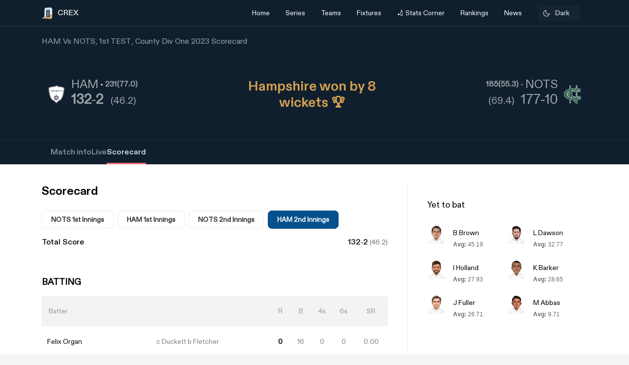

--- FILE ---
content_type: text/html; charset=utf-8
request_url: https://crex.com/scoreboard/HWP/1AN/1st-Match/22/2A/ham-vs-nots-1st-match-county-championship-division-one-2023/scorecard
body_size: 23802
content:
<!DOCTYPE html><html lang="en" data-theme="light" platform="web"><head>
  <meta charset="utf-8">
  <script>
    (function () {
      const cookie = document.cookie.split('; ').find(row => row.startsWith('system-theme='));
      const cookieTheme = cookie ? cookie.split('=')[1] : null;
    
      if (cookieTheme) {
        document.documentElement.setAttribute('data-theme', cookieTheme);
      }
    })();
    </script>
  <base href="/">
  <meta name="viewport" content="width=device-width, initial-scale=1">
  <meta name="author" content="CREX">
  <link rel="shortcut icon" href="/assets/icon/favicon.ico">
  <link rel="icon" type="image/x-icon" href="/assets/icon/favicon.ico" sizes="192x192">
  <link rel="apple-touch-icon" sizes="180x180" href="/assets/icon/favicon.ico">
  
  <link crossorigin="anonymous" rel="preconnect" href="https://oc.crickapi.com"> 
  <link crossorigin="anonymous" rel="preconnect" href="https://news.crickapi.com">
  <link crossorigin="anonymous" rel="preconnect" href="https://crickapi.com">
  <link crossorigin="anonymous" rel="preconnect" href="https://cricketvectors.akamaized.net">
  
  <meta name="theme-color" content="#1A2938">
  <meta name="supported-color-schemes" content="light dark">
  <meta http-equiv="Content-Security-Policy">
  <meta http-equiv="Cache-Control" content="no-cache">
  <meta http-equiv="Pragma" content="no-cache">
  <meta http-equiv="Expires" content="0">
  <link rel="preload" href="crex-web-styles.css" as="style" onload="this.rel='stylesheet'">
  <noscript><link rel="stylesheet" href="crex-web-styles.css"></noscript>
  <link rel="preload" href="crex-web-bootstrap-css-module.css" as="style" onload="this.rel='stylesheet'">
  <noscript><link rel="stylesheet" href="crex-web-bootstrap-css-module.css"></noscript>
  <link rel="preload" href="/styles/font-family-crex.css" as="style" onload="this.rel='stylesheet'">
  <noscript><link rel="stylesheet" href="/styles/font-family-crex.css"></noscript>
  <meta name="robots" content="index, follow, max-image-preview:large">
   <!-- Facebook Pixel Code -->
  <script async="">
      function loadFacebookPixel() {
        if (window.fbq) return;
            !function(f,b,e,v,n,t,s){if(f.fbq)return;n=f.fbq=function(){n.callMethod?
            n.callMethod.apply(n,arguments):n.queue.push(arguments)};
            if(!f._fbq)f._fbq=n;n.push=n;n.loaded=!0;n.version='2.0';
            n.queue=[];t=b.createElement(e);t.async=!0;
            t.src=v;s=b.getElementsByTagName(e)[0];
            s.parentNode.insertBefore(t,s)}(window, document,'script',
            'https://connect.facebook.net/en_US/fbevents.js');
            fbq('init', '981772646548680');
            fbq('track', 'PageView');
            fbq('track', 'ViewContent');
      }
      document.addEventListener("scroll", loadFacebookPixel, { once: true });
  </script> 
  <noscript>
    <img height="1" width="1" style="display:none" 
        src="https://www.facebook.com/tr?id=981772646548680&ev=PageView&noscript=1" alt="Facebook Pixel"/>
  </noscript>
  <!-- End Facebook Pixel Code -->
  <script src="/assets/js/lazysizes.min.js" defer=""></script>
  <script>
    if (window.innerWidth >= 1024) {
      // Load Swiper CSS
      var link = document.createElement('link');
      link.rel = 'stylesheet';
      link.href = 'https://cdn.jsdelivr.net/npm/swiper/swiper-bundle.min.css';
      link.id = 'swiperCss'
      document.head.appendChild(link);
  
      // Load Swiper JS
      var script = document.createElement('script');
      script.src = 'https://cdn.jsdelivr.net/npm/swiper/swiper-bundle.min.js';
      script.defer = true;
      script.id = 'swiperJs'
      document.head.appendChild(script);
    }
  </script>
<link rel="stylesheet" href="crex-web-styles.css"><link rel="stylesheet" href="crex-web-bootstrap-css-module.css"><style ng-transition="app-root">.arrow-btn-wrap[_ngcontent-sc21]{cursor:pointer}.arrow-btn-wrap[_ngcontent-sc21], .arrow-btn-wrap[_ngcontent-sc21]   a[_ngcontent-sc21], .arrow-circle[_ngcontent-sc21]{display:flex;align-items:center}.arrow-circle[_ngcontent-sc21]{cursor:pointer;width:2rem;height:2rem;padding:0 10px;color:#000;font-weight:500;border-radius:50%;-moz-user-select:none;user-select:none;-webkit-user-select:none;background:#fff;font-size:19px;margin:0 12px;border:1.25px solid #d9d9d9;justify-content:center}.arrow-circle.disabled[_ngcontent-sc21]{opacity:.5;cursor:auto}.lines[_ngcontent-sc21]{height:1.875rem;width:2px;background:var(--black);margin-right:2px;margin-top:5px}.lines.line-1[_ngcontent-sc21]{width:6px;margin-right:4px;background:#d44143;width:4px;margin-right:2px}.section-btn[_ngcontent-sc21]{width:100%}.section-btn[_ngcontent-sc21]   button[_ngcontent-sc21]{width:100%;margin-top:2.28571429rem;margin-bottom:2.85714286rem!important;font-size:1rem}.section-btn[_ngcontent-sc21]   button[_ngcontent-sc21]   a[_ngcontent-sc21]{display:flex;justify-content:center;align-items:center;gap:10px;font-family:Maison Demi}.social-link[_ngcontent-sc21]   ul[_ngcontent-sc21]{padding:0;display:flex;list-style:none;margin:2em 0}.social-link[_ngcontent-sc21]   ul[_ngcontent-sc21]   li[_ngcontent-sc21]{background:hsla(0,0%,100%,.1);border-radius:50%;width:30px;height:30px;display:flex;justify-content:center;margin-right:1em;cursor:pointer;align-items:center}.social-link[_ngcontent-sc21]   ul[_ngcontent-sc21]   li[_ngcontent-sc21]   a[_ngcontent-sc21]{display:flex}.banner-wrap[_ngcontent-sc21]{position:fixed;top:0;left:0;right:0;width:100%;display:flex;align-items:center;z-index:9999999;padding:8px 16px;background:#1a2938}.banner-wrap[_ngcontent-sc21]   .app-wrapper[_ngcontent-sc21]{display:grid;grid-template-columns:repeat(2,1fr);align-items:center;width:100%}.footer[_ngcontent-sc21]{z-index:9;position:relative}.banner-text[_ngcontent-sc21]{font-size:14px;line-height:16px;color:#fff;white-space:nowrap}.banner-button[_ngcontent-sc21]{background:var(--ce_high_contrast_txt_color);opacity:.9;border-radius:24px;padding:10px 16px;font-family:DiatypeRegular;font-style:normal;font-weight:700;font-size:12px;line-height:14px;cursor:pointer;text-decoration:none;color:#000;margin-left:auto}.adsolut-ad[_ngcontent-sc21]{position:fixed;bottom:0;right:0;width:330px;height:auto;z-index:999999}@media screen and (min-width:1024px){.video-stats[_ngcontent-sc21]{top:0;left:0;width:100%;height:100%;background:var(--ce_secondary_fg)}.video-float[_ngcontent-sc21], .video-stats[_ngcontent-sc21]{position:fixed;right:0;z-index:99999999;display:flex;justify-content:center;align-items:center}.video-float[_ngcontent-sc21]{bottom:20px;top:auto;left:20px;width:400px;height:300px;background:none!important}.video-float-p[_ngcontent-sc21]{width:inherit!important;height:inherit!important;padding:0!important;animation-duration:.5s}.button-wrap[_ngcontent-sc21]{display:flex;justify-content:space-between;color:#fff;align-items:center}.button-wrap[_ngcontent-sc21]   div[_ngcontent-sc21]{cursor:pointer}.button-wrap[_ngcontent-sc21]   div[_ngcontent-sc21]   svg[_ngcontent-sc21]{width:24px;height:20px;margin:10px}@keyframes moveToTop{0%{bottom:-100px}to{bottom:0}}@keyframes moveToBottom{0%{bottom:600px;left:60vw}to{bottom:20px;left:20px}}.video-stats-p[_ngcontent-sc21]{flex-direction:column;width:90vw;height:80vw;position:relative;bottom:0;border-radius:8px;animation-name:moveToTop;animation-duration:.5s}.cross-icon[_ngcontent-sc21], .video-stats-p[_ngcontent-sc21]{display:flex;justify-content:center}.cross-icon[_ngcontent-sc21]{background:rgba(var(--ce_low_contrast_fg_rgb),.5);border-radius:50%;width:30px;height:30px;align-items:center;cursor:pointer}.cross-icon[_ngcontent-sc21]   img[_ngcontent-sc21]{width:20px;height:20px;filter:brightness(var(--brightness))}}@media screen and (max-width:1024px){.video-stats[_ngcontent-sc21]{top:0;left:0;right:0;width:100%;height:100%;background:var(--ce_secondary_fg)}.video-float[_ngcontent-sc21], .video-stats[_ngcontent-sc21]{position:fixed;z-index:99999999;display:flex;justify-content:center;align-items:center}.video-float[_ngcontent-sc21]{bottom:106px;top:auto;left:auto;right:12px;width:200px;height:160px;background:none!important}.video-float-p[_ngcontent-sc21]{width:inherit!important;height:inherit!important;padding:0!important;animation-duration:.5s}.button-wrap[_ngcontent-sc21]{display:flex;justify-content:space-between;color:#fff;align-items:center}.button-wrap[_ngcontent-sc21]   div[_ngcontent-sc21]{cursor:pointer}.button-wrap[_ngcontent-sc21]   div[_ngcontent-sc21]   svg[_ngcontent-sc21]{width:24px;height:20px;margin:10px;rotate:-90deg}@keyframes moveToTop{0%{bottom:-100px}to{bottom:0}}@keyframes moveToBottom{0%{bottom:600px;right:60vw}to{bottom:20px;right:12px}}.video-stats-p[_ngcontent-sc21]{flex-direction:column;width:90vw;height:80vw;position:relative;bottom:0;border-radius:8px;animation-name:moveToTop;animation-duration:.5s}.cross-icon[_ngcontent-sc21], .video-stats-p[_ngcontent-sc21]{display:flex;justify-content:center}.cross-icon[_ngcontent-sc21]{background:rgba(var(--ce_low_contrast_fg_rgb),.5);border-radius:50%;width:30px;height:30px;align-items:center;cursor:pointer}.cross-icon[_ngcontent-sc21]   img[_ngcontent-sc21]{width:20px;height:20px;filter:brightness(var(--brightness))}}.rotate-i[_ngcontent-sc21]{rotate:180deg}</style><style ng-transition="app-root">.arrow-btn-wrap[_ngcontent-sc19]{cursor:pointer}.arrow-btn-wrap[_ngcontent-sc19], .arrow-btn-wrap[_ngcontent-sc19]   a[_ngcontent-sc19], .arrow-circle[_ngcontent-sc19]{display:flex;align-items:center}.arrow-circle[_ngcontent-sc19]{cursor:pointer;width:2rem;height:2rem;padding:0 10px;color:#000;font-weight:500;border-radius:50%;-moz-user-select:none;user-select:none;-webkit-user-select:none;background:#fff;font-size:19px;margin:0 12px;border:1.25px solid #d9d9d9;justify-content:center}.arrow-circle.disabled[_ngcontent-sc19]{opacity:.5;cursor:auto}.lines[_ngcontent-sc19]{height:1.875rem;width:2px;background:var(--black);margin-right:2px;margin-top:5px}.lines.line-1[_ngcontent-sc19]{width:6px;margin-right:4px;background:#d44143;width:4px;margin-right:2px}.section-btn[_ngcontent-sc19]{width:100%}.section-btn[_ngcontent-sc19]   button[_ngcontent-sc19]{width:100%;margin-top:2.28571429rem;margin-bottom:2.85714286rem!important;font-size:1rem}.section-btn[_ngcontent-sc19]   button[_ngcontent-sc19]   a[_ngcontent-sc19]{display:flex;justify-content:center;align-items:center;gap:10px;font-family:Maison Demi}.social-link[_ngcontent-sc19]   ul[_ngcontent-sc19]{padding:0;display:flex;list-style:none;margin:2em 0}.social-link[_ngcontent-sc19]   ul[_ngcontent-sc19]   li[_ngcontent-sc19]{background:hsla(0,0%,100%,.1);border-radius:50%;width:30px;height:30px;display:flex;justify-content:center;margin-right:1em;cursor:pointer;align-items:center}.social-link[_ngcontent-sc19]   ul[_ngcontent-sc19]   li[_ngcontent-sc19]   a[_ngcontent-sc19]{display:flex}[_ngcontent-sc19]::-webkit-scrollbar{display:none}.des-none[_ngcontent-sc19]{display:none}@keyframes fadeIn{0%{opacity:0}to{opacity:1}}.tooltip-wrap[_ngcontent-sc19]{position:absolute;right:8px;top:42px;display:none;animation:fadeIn .5s linear}.tooltip-f[_ngcontent-sc19]{position:relative;width:0;height:0;left:120px;top:1px;border-left:9px solid transparent;border-right:9px solid transparent;border-bottom:9px solid var(--ce_cta)}.tooltip-t[_ngcontent-sc19]{background:var(--ce_cta);border-radius:4px;font-family:DiatypeMedium;font-style:normal;font-weight:500;font-size:11px;line-height:142.8%;color:rgba(var(--ce_high_contrast_txt_color_rgb),.8);padding:8px 12px}.pt112[_ngcontent-sc19]{padding-top:112px!important}.theme-toggle-wrap[_ngcontent-sc19]{padding:0 1rem}.theme-wrap[_ngcontent-sc19]{display:flex;justify-content:center;align-items:center;padding:6.5px 12px;cursor:pointer;background:rgba(var(--ce_secondary_txt_rgb),.1);opacity:.8;border-radius:3px;min-width:85px}.theme-wrap-player[_ngcontent-sc19]{background:transparent;border:1px solid hsla(0,0%,100%,.12)}.onboarding-t[_ngcontent-sc19]{justify-content:space-around;width:100%;padding-bottom:24px;font-size:16px;line-height:20px;text-align:center;color:#000}.onboarding-t[_ngcontent-sc19], .theme-text[_ngcontent-sc19]{display:flex;align-items:center;font-family:DiatypeMedium;font-style:normal;font-weight:500}.theme-text[_ngcontent-sc19]{font-size:14px;line-height:18px;justify-content:center;color:var(--ce_high_contrast_txt_color);flex-grow:1}.theme-icon[_ngcontent-sc19]{width:16px;height:16px;padding-right:4px}.theme-icon[_ngcontent-sc19], .theme-icon-m[_ngcontent-sc19]{display:flex;align-items:center;justify-content:center}.theme-icon-m[_ngcontent-sc19]{border:1px solid hsla(0,0%,100%,.12);border-radius:100px;padding:8px}.theme-icon-m[_ngcontent-sc19]   img[_ngcontent-sc19]{width:14px;height:14px}.player-m[_ngcontent-sc19]{cursor:pointer;display:flex;align-items:center;width:100%}.player-m-arrow[_ngcontent-sc19]{display:flex;flex-grow:1}.more-page[_ngcontent-sc19]{background:var(--ce_primary_bg)!important;border-bottom:1px solid rgba(var(--ce_low_contrast_fg_rgb),.5)}.headText[_ngcontent-sc19]{display:flex;align-items:center;font-family:DiatypeBold;font-style:normal;font-weight:700;font-size:16px;line-height:23px;color:#cfd1d3;margin:0}.backHeader[_ngcontent-sc19]{background:transparent}.borderPlayerProfile[_ngcontent-sc19], .live-screen-bg[_ngcontent-sc19]{border-bottom:1px solid hsla(0,0%,100%,.12)}.live-screen-bg[_ngcontent-sc19], .series-bg[_ngcontent-sc19]{background:var(--live_screen_header_bg)!important}[_nghost-sc19]{display:block}[_nghost-sc19]   .header-wrapper.bg-trans[_ngcontent-sc19]{background:transparent}[_nghost-sc19]   .header-wrapper[_ngcontent-sc19]   .header[_ngcontent-sc19]{background:#1a2938}[_nghost-sc19]   .header-wrapper[_ngcontent-sc19]   .header.bg-trans[_ngcontent-sc19]{background:transparent}[_nghost-sc19]   .header-wrapper[_ngcontent-sc19]   .header.sticky[_ngcontent-sc19]{background:#1a2938!important}[_nghost-sc19]   .header-wrapper[_ngcontent-sc19]   .header.sticky[_ngcontent-sc19]   .navbar.s-border[_ngcontent-sc19]{border:none}[_nghost-sc19]   .header-wrapper[_ngcontent-sc19]   .header.sticky[_ngcontent-sc19]   .navbar[_ngcontent-sc19]   .container[_ngcontent-sc19]   .collapse[_ngcontent-sc19]   ul[_ngcontent-sc19]   li.s-border[_ngcontent-sc19]{border-bottom:2px solid var(--ce_primary_txt)}[_nghost-sc19]   .header-wrapper[_ngcontent-sc19]   .header.sticky-new[_ngcontent-sc19]   .navbar.s-border[_ngcontent-sc19]{border:none}[_nghost-sc19]   .header-wrapper[_ngcontent-sc19]   .header.sticky-new[_ngcontent-sc19]   .navbar[_ngcontent-sc19]   .container[_ngcontent-sc19]   .collapse[_ngcontent-sc19]   ul[_ngcontent-sc19]   li.s-border[_ngcontent-sc19]{border-bottom:2px solid var(--ce_primary_txt)}.playerProfileClass[_ngcontent-sc19]{padding:0;max-width:100%!important;margin:0 11%}.header-wrapper[_ngcontent-sc19]{padding-top:52px}@media (max-width:756px){.header-wrapper[_ngcontent-sc19]{padding-top:44px}}.header-wrapper[_ngcontent-sc19]   #matchBox[_ngcontent-sc19]{overflow-x:hidden}.header-wrapper[_ngcontent-sc19]   .series-wrapper[_ngcontent-sc19]{overflow:auto}.header-wrapper[_ngcontent-sc19]   .header[_ngcontent-sc19]{z-index:999999;background:#1a2938;position:fixed;top:0;width:100%}.header-wrapper[_ngcontent-sc19]   .header[_ngcontent-sc19]   .navbar[_ngcontent-sc19]{padding:0}.header-wrapper[_ngcontent-sc19]   .header[_ngcontent-sc19]   .navbar.s-border[_ngcontent-sc19]{border-bottom:.5px solid hsla(0,0%,100%,.239)}.header-wrapper[_ngcontent-sc19]   .header[_ngcontent-sc19]   .navbar[_ngcontent-sc19]   .container[_ngcontent-sc19]   .collapse[_ngcontent-sc19]   ul[_ngcontent-sc19]{margin:0!important;width:100%;display:flex;flex-direction:row;padding:0}.header-wrapper[_ngcontent-sc19]   .header[_ngcontent-sc19]   .navbar[_ngcontent-sc19]   .container[_ngcontent-sc19]   .collapse[_ngcontent-sc19]   ul[_ngcontent-sc19]   li[_ngcontent-sc19]{width:25%;display:flex;justify-content:center;align-items:center;font-weight:400;text-align:center}.header-wrapper[_ngcontent-sc19]   .header[_ngcontent-sc19]   .navbar[_ngcontent-sc19]   .container[_ngcontent-sc19]   .collapse[_ngcontent-sc19]   ul[_ngcontent-sc19]   li.active[_ngcontent-sc19]{font-weight:500}.header-wrapper[_ngcontent-sc19]   .header[_ngcontent-sc19]   .navbar[_ngcontent-sc19]   .container[_ngcontent-sc19]   .collapse[_ngcontent-sc19]   ul[_ngcontent-sc19]   li.active[_ngcontent-sc19]   .nav-link[_ngcontent-sc19]{color:#fff}.header-wrapper[_ngcontent-sc19]   .header[_ngcontent-sc19]   .navbar[_ngcontent-sc19]   .container[_ngcontent-sc19]   .collapse[_ngcontent-sc19]   ul[_ngcontent-sc19]   li[_ngcontent-sc19]   .dropdown[_ngcontent-sc19]{padding:0;color:var(--white)}.header-wrapper[_ngcontent-sc19]   .header[_ngcontent-sc19]   .navbar[_ngcontent-sc19]   .container[_ngcontent-sc19]   .collapse[_ngcontent-sc19]   ul[_ngcontent-sc19]   li[_ngcontent-sc19]   .dropdown[_ngcontent-sc19]   #dropdownMenuButton[_ngcontent-sc19]{cursor:pointer;color:var(--white);font-size:14px;padding:1em;display:flex;align-items:center}.header-wrapper[_ngcontent-sc19]   .header[_ngcontent-sc19]   .navbar[_ngcontent-sc19]   .container[_ngcontent-sc19]   .collapse[_ngcontent-sc19]   ul[_ngcontent-sc19]   li[_ngcontent-sc19]   .dropdown[_ngcontent-sc19]   .dropdown-menu[_ngcontent-sc19]{padding:1em;width:419px;height:auto;box-shadow:0 4px 132px rgba(0,0,0,.3);border-radius:4px;border:none;background:#162530}.header-wrapper[_ngcontent-sc19]   .header[_ngcontent-sc19]   .navbar[_ngcontent-sc19]   .container[_ngcontent-sc19]   .collapse[_ngcontent-sc19]   ul[_ngcontent-sc19]   li[_ngcontent-sc19]   .dropdown[_ngcontent-sc19]   .dropdown-menu.arrow-top[_ngcontent-sc19]{margin-top:15px}.header-wrapper[_ngcontent-sc19]   .header[_ngcontent-sc19]   .navbar[_ngcontent-sc19]   .container[_ngcontent-sc19]   .collapse[_ngcontent-sc19]   ul[_ngcontent-sc19]   li[_ngcontent-sc19]   .dropdown[_ngcontent-sc19]   .dropdown-menu.arrow-top[_ngcontent-sc19]:after{content:" ";position:absolute;left:36px;top:-18px;border:20px solid transparent;border-top:none;border-bottom:20px solid #162530}.header-wrapper[_ngcontent-sc19]   .header[_ngcontent-sc19]   .navbar[_ngcontent-sc19]   .container[_ngcontent-sc19]   .collapse[_ngcontent-sc19]   ul[_ngcontent-sc19]   li[_ngcontent-sc19]   a[_ngcontent-sc19]   svg[_ngcontent-sc19]{margin:4px auto}.header-wrapper[_ngcontent-sc19]   .header[_ngcontent-sc19]   .navbar[_ngcontent-sc19]   .container[_ngcontent-sc19]   .collapse[_ngcontent-sc19]   ul[_ngcontent-sc19]   li[_ngcontent-sc19]   a.dropdown-item[_ngcontent-sc19]{font-family:DiatypeRegular;font-style:normal;font-weight:700;font-size:16px;line-height:100%;padding:1.25em;cursor:pointer;white-space:normal;margin-top:0;color:#cfd1d3}.header-wrapper[_ngcontent-sc19]   .header[_ngcontent-sc19]   .navbar[_ngcontent-sc19]   .container[_ngcontent-sc19]   .collapse[_ngcontent-sc19]   ul[_ngcontent-sc19]   li[_ngcontent-sc19]   a.dropdown-item[_ngcontent-sc19]   .select-s[_ngcontent-sc19]   .s-name[_ngcontent-sc19]{color:#cfd1d3;font-weight:600}.header-wrapper[_ngcontent-sc19]   .header[_ngcontent-sc19]   .navbar[_ngcontent-sc19]   .container[_ngcontent-sc19]   .collapse[_ngcontent-sc19]   ul[_ngcontent-sc19]   li[_ngcontent-sc19]   a.bg-series[_ngcontent-sc19]{background:#0f1720;border-radius:6px}.header-wrapper[_ngcontent-sc19]   .header[_ngcontent-sc19]   .navbar[_ngcontent-sc19]   .container[_ngcontent-sc19]   .collapse[_ngcontent-sc19]   ul[_ngcontent-sc19]   li[_ngcontent-sc19]   a.dropdown-item[_ngcontent-sc19]:hover{background:rgba(0,0,0,.0784313725490196);border-radius:6px}.header-wrapper[_ngcontent-sc19]   .header[_ngcontent-sc19]   .navbar[_ngcontent-sc19]   .container[_ngcontent-sc19]   .collapse[_ngcontent-sc19]   ul[_ngcontent-sc19]   li[_ngcontent-sc19]   a[_ngcontent-sc19]   .select-s[_ngcontent-sc19]{display:flex;justify-content:space-between;align-items:center}.header-wrapper[_ngcontent-sc19]   .header[_ngcontent-sc19]   .navbar[_ngcontent-sc19]   .container[_ngcontent-sc19]   .collapse[_ngcontent-sc19]   ul[_ngcontent-sc19]   li[_ngcontent-sc19]   a[_ngcontent-sc19]   .select-s[_ngcontent-sc19]   .right-icon.bg-right[_ngcontent-sc19]{width:20px;height:20px;border-radius:50%;display:flex;justify-content:center;align-items:center}.header-wrapper[_ngcontent-sc19]   .header[_ngcontent-sc19]   .navbar[_ngcontent-sc19]   .container[_ngcontent-sc19]   .collapse[_ngcontent-sc19]   ul[_ngcontent-sc19]   li[_ngcontent-sc19]   a[_ngcontent-sc19]   .select-s[_ngcontent-sc19]   .right-icon.bg-right[_ngcontent-sc19]   span[_ngcontent-sc19]{color:var(--white);display:flex;align-items:center;justify-content:center;font-size:12px;margin:2px}.header-wrapper[_ngcontent-sc19]   .header[_ngcontent-sc19]   .navbar[_ngcontent-sc19]   .container[_ngcontent-sc19]   .collapse[_ngcontent-sc19]   .favTeam[_ngcontent-sc19]{display:flex;align-items:center}.header-wrapper[_ngcontent-sc19]   .header[_ngcontent-sc19]   .navbar[_ngcontent-sc19]   .container[_ngcontent-sc19]   .collapse[_ngcontent-sc19]   .favTeam[_ngcontent-sc19]   .content[_ngcontent-sc19]{margin-right:1em;font-weight:400;font-size:14px;line-height:100%;color:hsla(0,0%,100%,.87)}.header-wrapper[_ngcontent-sc19]   .header[_ngcontent-sc19]   .navbar[_ngcontent-sc19]   .container[_ngcontent-sc19]   .collapse[_ngcontent-sc19]   .favTeam[_ngcontent-sc19]   .select-team[_ngcontent-sc19]{border-radius:10px;padding:.75em 2em;color:var(--white);border:.5px solid hsla(0,0%,100%,.5);width:200px;text-align:center;white-space:nowrap;overflow:hidden;text-overflow:ellipsis;cursor:pointer}.header-wrapper[_ngcontent-sc19]   .header[_ngcontent-sc19]   .navbar[_ngcontent-sc19]   .container[_ngcontent-sc19]   .collapse[_ngcontent-sc19]   .favTeam[_ngcontent-sc19]   .select-team[_ngcontent-sc19]   span[_ngcontent-sc19]{margin-right:1em}.header-wrapper[_ngcontent-sc19]   .header[_ngcontent-sc19]   .navbar[_ngcontent-sc19]   .container[_ngcontent-sc19]   .collapse[_ngcontent-sc19]   .theme-card[_ngcontent-sc19]{position:absolute;width:450px;height:475px;top:100%;right:0;margin-top:.5em;background:var(--white);box-shadow:0 4px 40px rgba(0,0,0,.05);border-radius:10px;border:none}.header-wrapper[_ngcontent-sc19]   .header[_ngcontent-sc19]   .navbar[_ngcontent-sc19]   .container[_ngcontent-sc19]   .collapse[_ngcontent-sc19]   .theme-card[_ngcontent-sc19]   .triangle[_ngcontent-sc19]{display:inline-block;margin:0 5px;vertical-align:middle}.header-wrapper[_ngcontent-sc19]   .header[_ngcontent-sc19]   .navbar[_ngcontent-sc19]   .container[_ngcontent-sc19]   .collapse[_ngcontent-sc19]   .theme-card[_ngcontent-sc19]   .triangle.arrow-upper[_ngcontent-sc19]{width:58px;height:27px;border-left:30px solid transparent;border-right:30px solid transparent;border-bottom:30px solid var(--white);top:-5%;left:55%;position:absolute;transform:rotate(0deg)}.header-wrapper[_ngcontent-sc19]   .header[_ngcontent-sc19]   .navbar[_ngcontent-sc19]   .container[_ngcontent-sc19]   .collapse[_ngcontent-sc19]   .theme-card[_ngcontent-sc19]   .content[_ngcontent-sc19]{padding:2em 2em 1em;display:flex;justify-content:space-between}.header-wrapper[_ngcontent-sc19]   .header[_ngcontent-sc19]   .navbar[_ngcontent-sc19]   .container[_ngcontent-sc19]   .collapse[_ngcontent-sc19]   .theme-card[_ngcontent-sc19]   .content[_ngcontent-sc19]   span[_ngcontent-sc19]{font-family:DiatypeRegular;font-weight:500;font-size:16px;line-height:20px}.header-wrapper[_ngcontent-sc19]   .header[_ngcontent-sc19]   .navbar[_ngcontent-sc19]   .container[_ngcontent-sc19]   .collapse[_ngcontent-sc19]   .theme-card[_ngcontent-sc19]   .content[_ngcontent-sc19]   span[_ngcontent-sc19]   .close-icon[_ngcontent-sc19]{width:15px;cursor:pointer}.header-wrapper[_ngcontent-sc19]   .header[_ngcontent-sc19]   .navbar[_ngcontent-sc19]   .container[_ngcontent-sc19]   .collapse[_ngcontent-sc19]   .theme-card[_ngcontent-sc19]   .data-content[_ngcontent-sc19]{width:100%;overflow-y:scroll;padding:0 2em 2em}.header-wrapper[_ngcontent-sc19]   .header[_ngcontent-sc19]   .navbar[_ngcontent-sc19]   .container[_ngcontent-sc19]   .collapse[_ngcontent-sc19]   .theme-card[_ngcontent-sc19]   .data-content[_ngcontent-sc19]   .pd[_ngcontent-sc19]{padding:0 10px}.header-wrapper[_ngcontent-sc19]   .header[_ngcontent-sc19]   .navbar[_ngcontent-sc19]   .container[_ngcontent-sc19]   .collapse[_ngcontent-sc19]   .theme-card[_ngcontent-sc19]   .data-content[_ngcontent-sc19]   .pd[_ngcontent-sc19]   .theme-content[_ngcontent-sc19]{border:1px solid rgba(0,0,0,.12);box-sizing:border-box;border-radius:10px;width:125px;height:115px;text-align:center;padding:.75em 0;margin-bottom:1em;cursor:pointer}.header-wrapper[_ngcontent-sc19]   .header[_ngcontent-sc19]   .navbar[_ngcontent-sc19]   .container[_ngcontent-sc19]   .collapse[_ngcontent-sc19]   .theme-card[_ngcontent-sc19]   .data-content[_ngcontent-sc19]   .pd[_ngcontent-sc19]   .theme-content[_ngcontent-sc19]   .team-flag[_ngcontent-sc19]   img[_ngcontent-sc19]{width:65px}.header-wrapper[_ngcontent-sc19]   .header[_ngcontent-sc19]   .navbar[_ngcontent-sc19]   .container[_ngcontent-sc19]   .collapse[_ngcontent-sc19]   .theme-card[_ngcontent-sc19]   .data-content[_ngcontent-sc19]   .pd[_ngcontent-sc19]   .theme-content[_ngcontent-sc19]   .team-name[_ngcontent-sc19]{font-family:DiatypeRegular;font-weight:500;font-size:12px;line-height:15px;text-align:center;padding:0 .35em;color:rgba(79,79,79,.8)}.header-wrapper[_ngcontent-sc19]   .header[_ngcontent-sc19]   .navbar[_ngcontent-sc19]   .container[_ngcontent-sc19]   .collapse[_ngcontent-sc19]   .theme-card[_ngcontent-sc19]   .data-content[_ngcontent-sc19]   .pd[_ngcontent-sc19]   .theme-content.br-color[_ngcontent-sc19]{border:1px solid #f4a440}.header-wrapper[_ngcontent-sc19]   .header[_ngcontent-sc19]   .navbar[_ngcontent-sc19]   .container[_ngcontent-sc19]   .collapse[_ngcontent-sc19]   .theme-card[_ngcontent-sc19]   .apply-theme[_ngcontent-sc19]{text-align:center;background:#828282;border-bottom-left-radius:10px;border-bottom-right-radius:10px;padding:1em 0;cursor:pointer}.header-wrapper[_ngcontent-sc19]   .header[_ngcontent-sc19]   .navbar[_ngcontent-sc19]   .container[_ngcontent-sc19]   .collapse[_ngcontent-sc19]   .theme-card[_ngcontent-sc19]   .apply-theme[_ngcontent-sc19]   span[_ngcontent-sc19]{font-family:DiatypeRegular;font-style:normal;font-weight:500;font-size:18px;line-height:22px;text-align:center;color:var(--white);text-transform:uppercase}.header-wrapper[_ngcontent-sc19]   .header[_ngcontent-sc19]   .navbar[_ngcontent-sc19]   .container[_ngcontent-sc19]   .collapse[_ngcontent-sc19]   .theme-card[_ngcontent-sc19]   .error-msg[_ngcontent-sc19]{position:absolute;top:50%;left:50%;transform:translate(-50%,-50%);background:rgba(0,0,0,.4);width:50%;height:15%;display:flex;align-items:center;justify-content:center;color:var(--white);font-size:21px;border-radius:8px;box-shadow:1px 4px 11px 1px rgba(0,0,0,.1);font-weight:700}.header-wrapper[_ngcontent-sc19]   .header[_ngcontent-sc19]   .navbar[_ngcontent-sc19]   .container[_ngcontent-sc19]   .navbar-brand[_ngcontent-sc19]{display:contents}.header-wrapper[_ngcontent-sc19]   .header[_ngcontent-sc19]   .navbar[_ngcontent-sc19]   .container[_ngcontent-sc19]   .navbar-brand[_ngcontent-sc19]   img[_ngcontent-sc19]{margin-right:.5em}.header-wrapper[_ngcontent-sc19]   .header[_ngcontent-sc19]   .navbar[_ngcontent-sc19]   .container[_ngcontent-sc19]   .name[_ngcontent-sc19]{display:flex;justify-content:flex-end}.header-wrapper[_ngcontent-sc19]   .header[_ngcontent-sc19]   .navbar[_ngcontent-sc19]   .container[_ngcontent-sc19]   .name[_ngcontent-sc19]   h1[_ngcontent-sc19]{font-family:DiatypeBold;font-style:normal;font-weight:600;font-size:21px;line-height:22px;color:#fcfcfc;margin:0}.header-wrapper[_ngcontent-sc19]   .header[_ngcontent-sc19]   .navbar[_ngcontent-sc19]   .container[_ngcontent-sc19]   .name[_ngcontent-sc19]   h1[_ngcontent-sc19]   span[_ngcontent-sc19]{font-weight:500}.more[_ngcontent-sc19]{padding-top:1.5em;color:var(--ce_secondary_txt)}.moreButton[_ngcontent-sc19]{position:fixed;background:#3e4951;box-shadow:0 4px 40px rgba(0,0,0,.05);width:310px;height:125px;right:10px;z-index:99999;border-radius:10px;bottom:8%}.moreButton[_ngcontent-sc19]   p[_ngcontent-sc19]{font-family:DiatypeRegular;font-style:normal;font-weight:500;font-size:14px;line-height:147.9%;color:#f7f9fe;padding:1.5em;margin:0}.moreButton[_ngcontent-sc19]   .change[_ngcontent-sc19], .moreButton[_ngcontent-sc19]   a[_ngcontent-sc19]{color:#eeaa69;padding:0 5em 0 1em}.moreButton[_ngcontent-sc19]   .change[_ngcontent-sc19], .moreButton[_ngcontent-sc19]   .later[_ngcontent-sc19], .moreButton[_ngcontent-sc19]   a[_ngcontent-sc19]{font-family:DiatypeRegular;font-style:normal;font-weight:700;font-size:12px;line-height:147.9%}.moreButton[_ngcontent-sc19]   .later[_ngcontent-sc19]{text-align:right;color:#cdd5e0;padding:0 1.5em}.triangle[_ngcontent-sc19]{width:38px;height:27px;border-left:20px solid transparent;border-right:20px solid transparent;border-bottom:20px solid #3e4951;left:83%;position:fixed;transform:rotate(180deg);z-index:999999;bottom:4.5%}@media (max-width:1023px){.des-none[_ngcontent-sc19], [_nghost-sc19]{display:block}[_nghost-sc19]   .header-wrapper.bg-trans[_ngcontent-sc19]{background:transparent}[_nghost-sc19]   .header-wrapper[_ngcontent-sc19]   .header.bg-trans[_ngcontent-sc19]{background:#1a2938}[_nghost-sc19]   .header-wrapper[_ngcontent-sc19]   .header.bg-trans-back[_ngcontent-sc19]{display:flex;align-items:center;width:100%;padding:12px 16px 12px 12px;height:44px}[_nghost-sc19]   .header-wrapper[_ngcontent-sc19]   .header.bg-trans-back[_ngcontent-sc19], [_nghost-sc19]   .header-wrapper[_ngcontent-sc19]   .header.bg-trans-stats[_ngcontent-sc19]{background:transparent;border-bottom:none!important}.header-wrapper[_ngcontent-sc19]   .container[_ngcontent-sc19]{width:100%;margin:0}.header-wrapper[_ngcontent-sc19]   .container[_ngcontent-sc19]   .live-matches[_ngcontent-sc19]{display:flex;justify-content:flex-start;overflow-x:scroll;padding:0}.header-wrapper[_ngcontent-sc19]   .container[_ngcontent-sc19]   .data[_ngcontent-sc19]   .view-matches[_ngcontent-sc19]{font-family:DiatypeRegular;font-style:normal;font-weight:500;font-size:13px;line-height:100%;float:right;margin:1em 25px}.header-wrapper[_ngcontent-sc19]   .container[_ngcontent-sc19]   .data[_ngcontent-sc19]   .view-matches[_ngcontent-sc19]   a[_ngcontent-sc19]   svg[_ngcontent-sc19]{width:5px}.header-wrapper[_ngcontent-sc19]   .bg-header[_ngcontent-sc19], .header-wrapper[_ngcontent-sc19]   .m-none[_ngcontent-sc19], .header-wrapper[_ngcontent-sc19]   .title[_ngcontent-sc19]{display:none}.header-wrapper[_ngcontent-sc19]   .header[_ngcontent-sc19]{background:#1a2938}.header-wrapper[_ngcontent-sc19]   .header[_ngcontent-sc19]   .navbar.fixed-top[_ngcontent-sc19]{position:relative}.header-wrapper[_ngcontent-sc19]   .header[_ngcontent-sc19]   .navbar[_ngcontent-sc19]   .container[_ngcontent-sc19]   .collapse[_ngcontent-sc19]   ul[_ngcontent-sc19]   li[_ngcontent-sc19]{font-family:DiatypeRegular;font-style:normal;font-weight:500;line-height:100%}.header-wrapper[_ngcontent-sc19]   .header[_ngcontent-sc19]   .navbar[_ngcontent-sc19]   .container[_ngcontent-sc19]   .collapse[_ngcontent-sc19]   ul[_ngcontent-sc19]   li.mob-none[_ngcontent-sc19]{display:none}.header-wrapper[_ngcontent-sc19]   .header[_ngcontent-sc19]   .navbar[_ngcontent-sc19]   .container[_ngcontent-sc19]   .collapse[_ngcontent-sc19]   ul[_ngcontent-sc19]   li.light-c[_ngcontent-sc19]   a[_ngcontent-sc19]   img[_ngcontent-sc19]{opacity:1}.header-wrapper[_ngcontent-sc19]   .header[_ngcontent-sc19]   .navbar[_ngcontent-sc19]   .container[_ngcontent-sc19]   .collapse[_ngcontent-sc19]   ul[_ngcontent-sc19]   li.light-c[_ngcontent-sc19]   a[_ngcontent-sc19]   .act-up-fn[_ngcontent-sc19]{color:var(--ce_primary_txt)}.header-wrapper[_ngcontent-sc19]   .header[_ngcontent-sc19]   .navbar[_ngcontent-sc19]   .container[_ngcontent-sc19]   .collapse[_ngcontent-sc19]   ul[_ngcontent-sc19]   li.light-c[_ngcontent-sc19]   a[_ngcontent-sc19]   svg[_ngcontent-sc19]   path[_ngcontent-sc19]{fill:var(--ce_primary_txt)}.header-wrapper[_ngcontent-sc19]   .header[_ngcontent-sc19]   .navbar[_ngcontent-sc19]   .container[_ngcontent-sc19]   .collapse[_ngcontent-sc19]   ul[_ngcontent-sc19]   li[_ngcontent-sc19]   a[_ngcontent-sc19]{color:var(--ce_secondary_txt)}.header-wrapper[_ngcontent-sc19]   .header[_ngcontent-sc19]   .navbar[_ngcontent-sc19]   .container[_ngcontent-sc19]   .collapse[_ngcontent-sc19]   ul[_ngcontent-sc19]   li[_ngcontent-sc19]   a[_ngcontent-sc19]   img[_ngcontent-sc19]{opacity:.2;margin-top:6px;margin-bottom:6px;margin-left:4px}.header-wrapper[_ngcontent-sc19]   .header[_ngcontent-sc19]   .navbar[_ngcontent-sc19]   .container[_ngcontent-sc19]   .collapse[_ngcontent-sc19]   ul[_ngcontent-sc19]   li[_ngcontent-sc19]   a[_ngcontent-sc19]   .act-up-fn[_ngcontent-sc19]{color:var(--ce_secondary_txt)}.header-wrapper[_ngcontent-sc19]   .header[_ngcontent-sc19]   .navbar[_ngcontent-sc19]   .container[_ngcontent-sc19]   .collapse[_ngcontent-sc19]   ul[_ngcontent-sc19]   li.active[_ngcontent-sc19]   .nav-link[_ngcontent-sc19]{color:var(--ce_primary_txt);font-weight:600}.header-wrapper[_ngcontent-sc19]   .header[_ngcontent-sc19]   .navbar[_ngcontent-sc19]   .container[_ngcontent-sc19]   .collapse[_ngcontent-sc19]   ul[_ngcontent-sc19]   li.active[_ngcontent-sc19]   a[_ngcontent-sc19]   svg[_ngcontent-sc19]   path[_ngcontent-sc19], .header-wrapper[_ngcontent-sc19]   .header[_ngcontent-sc19]   .navbar[_ngcontent-sc19]   .container[_ngcontent-sc19]   .collapse[_ngcontent-sc19]   ul[_ngcontent-sc19]   li.active[_ngcontent-sc19]   a[_ngcontent-sc19]   svg[_ngcontent-sc19]   rect[_ngcontent-sc19]{fill:var(--ce_primary_txt)}.header-wrapper[_ngcontent-sc19]   .header[_ngcontent-sc19]   .navbar[_ngcontent-sc19]   .container[_ngcontent-sc19]   .collapse[_ngcontent-sc19]   ul[_ngcontent-sc19]   li.mob_active[_ngcontent-sc19]   .nav-link[_ngcontent-sc19]{color:var(--ce_primary_txt);font-weight:600}.header-wrapper[_ngcontent-sc19]   .header[_ngcontent-sc19]   .navbar[_ngcontent-sc19]   .container[_ngcontent-sc19]   .collapse[_ngcontent-sc19]   ul[_ngcontent-sc19]   li.mob_active[_ngcontent-sc19]   a[_ngcontent-sc19]   svg[_ngcontent-sc19]   path[_ngcontent-sc19], .header-wrapper[_ngcontent-sc19]   .header[_ngcontent-sc19]   .navbar[_ngcontent-sc19]   .container[_ngcontent-sc19]   .collapse[_ngcontent-sc19]   ul[_ngcontent-sc19]   li.mob_active[_ngcontent-sc19]   a[_ngcontent-sc19]   svg[_ngcontent-sc19]   rect[_ngcontent-sc19]{fill:silver}.header-wrapper[_ngcontent-sc19]   .header[_ngcontent-sc19]   .navbar[_ngcontent-sc19]   .container[_ngcontent-sc19]   .collapse[_ngcontent-sc19]   .favTeam[_ngcontent-sc19], .move-btn[_ngcontent-sc19]{display:none}}@media (min-width:1200px){.header-wrapper[_ngcontent-sc19]   .live-matches[_ngcontent-sc19]{justify-content:flex-start;padding:15px 0}.header-wrapper[_ngcontent-sc19]   .live-matches[_ngcontent-sc19]   .live-match-card[_ngcontent-sc19]   #accordion[_ngcontent-sc19]{display:none}.header-wrapper[_ngcontent-sc19]   .header[_ngcontent-sc19]   .navbar[_ngcontent-sc19]   .container[_ngcontent-sc19]{flex-wrap:nowrap}.header-wrapper[_ngcontent-sc19]   .header[_ngcontent-sc19]   .navbar[_ngcontent-sc19]   .container[_ngcontent-sc19]   .navbar-brand[_ngcontent-sc19]{display:flex;align-items:center}.header-wrapper[_ngcontent-sc19]   .header[_ngcontent-sc19]   .navbar[_ngcontent-sc19]   .container[_ngcontent-sc19]   .navbar-brand[_ngcontent-sc19]   img[_ngcontent-sc19]{opacity:1}.header-wrapper[_ngcontent-sc19]   .header[_ngcontent-sc19]   .navbar[_ngcontent-sc19]   .container[_ngcontent-sc19]   .name[_ngcontent-sc19]{display:flex;justify-content:flex-start}.header-wrapper[_ngcontent-sc19]   .header[_ngcontent-sc19]   .navbar[_ngcontent-sc19]   .container[_ngcontent-sc19]   .collapse[_ngcontent-sc19]{display:flex;justify-content:flex-end;position:relative;height:auto;box-shadow:none;text-transform:capitalize;background:transparent;width:100%}.header-wrapper[_ngcontent-sc19]   .header[_ngcontent-sc19]   .navbar[_ngcontent-sc19]   .container[_ngcontent-sc19]   .collapse[_ngcontent-sc19]   ul[_ngcontent-sc19]{margin-left:5em;font-family:DiatypeRegular;font-style:normal;font-weight:400;font-size:14px;width:auto}.header-wrapper[_ngcontent-sc19]   .header[_ngcontent-sc19]   .navbar[_ngcontent-sc19]   .container[_ngcontent-sc19]   .collapse[_ngcontent-sc19]   ul[_ngcontent-sc19]   li.active[_ngcontent-sc19]{border-bottom-color:var(--white);font-weight:700}.header-wrapper[_ngcontent-sc19]   .header[_ngcontent-sc19]   .navbar[_ngcontent-sc19]   .container[_ngcontent-sc19]   .collapse[_ngcontent-sc19]   ul[_ngcontent-sc19]   li.active[_ngcontent-sc19]   .nav-link[_ngcontent-sc19]{color:#fff;font-family:DiatypeRegular}.header-wrapper[_ngcontent-sc19]   .header[_ngcontent-sc19]   .navbar[_ngcontent-sc19]   .container[_ngcontent-sc19]   .collapse[_ngcontent-sc19]   ul[_ngcontent-sc19]   li.active[_ngcontent-sc19]   .nav-link.more[_ngcontent-sc19]{color:var(--ce_primary_txt)}.header-wrapper[_ngcontent-sc19]   .header[_ngcontent-sc19]   .navbar[_ngcontent-sc19]   .container[_ngcontent-sc19]   .collapse[_ngcontent-sc19]   ul[_ngcontent-sc19]   li.active[_ngcontent-sc19]   .nav-link.more[_ngcontent-sc19]   svg[_ngcontent-sc19]   path[_ngcontent-sc19]{fill:var(--ce_primary_txt)}.header-wrapper[_ngcontent-sc19]   .header[_ngcontent-sc19]   .navbar[_ngcontent-sc19]   .container[_ngcontent-sc19]   .collapse[_ngcontent-sc19]   ul[_ngcontent-sc19]   li.s-border[_ngcontent-sc19]{border-bottom:2px solid var(--white)}.header-wrapper[_ngcontent-sc19]   .header[_ngcontent-sc19]   .navbar[_ngcontent-sc19]   .container[_ngcontent-sc19]   .collapse[_ngcontent-sc19]   ul[_ngcontent-sc19]   li[_ngcontent-sc19]   a[_ngcontent-sc19]{color:#fff;padding:1rem}.header-wrapper[_ngcontent-sc19]   .header[_ngcontent-sc19]   .navbar[_ngcontent-sc19]   .container[_ngcontent-sc19]   .collapse[_ngcontent-sc19]   ul[_ngcontent-sc19]   li.des-none[_ngcontent-sc19], .header-wrapper[_ngcontent-sc19]   .header[_ngcontent-sc19]   .navbar[_ngcontent-sc19]   .container[_ngcontent-sc19]   .collapse[_ngcontent-sc19]   ul[_ngcontent-sc19]   li[_ngcontent-sc19]   .des-none[_ngcontent-sc19]{display:none}.header-wrapper[_ngcontent-sc19]   .header[_ngcontent-sc19]   .navbar[_ngcontent-sc19]   .container[_ngcontent-sc19]   .collapse[_ngcontent-sc19]   .favTeam[_ngcontent-sc19]{display:flex}.header-wrapper[_ngcontent-sc19]   .series-wrapper[_ngcontent-sc19]{display:none}}@media (max-width:575.98px){.header-wrapper[_ngcontent-sc19]   .live-matches[_ngcontent-sc19]{justify-content:flex-start;padding:15px 0;height:175px}.header-wrapper[_ngcontent-sc19]   .live-matches[_ngcontent-sc19]   .live-match-card[_ngcontent-sc19]   #accordion[_ngcontent-sc19], .header-wrapper[_ngcontent-sc19]   .series-wrapper[_ngcontent-sc19]{display:none}.header-wrapper[_ngcontent-sc19]   .header[_ngcontent-sc19]   .navbar[_ngcontent-sc19]{padding:10px 20px}.header-wrapper[_ngcontent-sc19]   .header[_ngcontent-sc19]   .navbar[_ngcontent-sc19]   .container[_ngcontent-sc19]   .collapse[_ngcontent-sc19]{position:fixed;bottom:0;background:var(--ce_primary_fg);width:100%;display:flex;left:0;right:0;font-family:DiatypeRegular;font-size:11px;justify-content:normal}.header-wrapper[_ngcontent-sc19]   .header[_ngcontent-sc19]   .navbar[_ngcontent-sc19]   .container[_ngcontent-sc19]   .collapse[_ngcontent-sc19]   .favTeam[_ngcontent-sc19]{display:none}.header-wrapper[_ngcontent-sc19]   .header[_ngcontent-sc19]   .navbar[_ngcontent-sc19]   .container[_ngcontent-sc19]   .collapse[_ngcontent-sc19]   ul[_ngcontent-sc19]{margin:0!important;width:100%;display:flex;flex-direction:row;padding:0}.header-wrapper[_ngcontent-sc19]   .header[_ngcontent-sc19]   .navbar[_ngcontent-sc19]   .container[_ngcontent-sc19]   .collapse[_ngcontent-sc19]   ul[_ngcontent-sc19]   li[_ngcontent-sc19]{font-size:11px}.header-wrapper[_ngcontent-sc19]   .header[_ngcontent-sc19]   .navbar[_ngcontent-sc19]   .container[_ngcontent-sc19]   .collapse[_ngcontent-sc19]   ul[_ngcontent-sc19]   li.des-none[_ngcontent-sc19]{display:flex}.header-wrapper[_ngcontent-sc19]   .header[_ngcontent-sc19]   .navbar[_ngcontent-sc19]   .container[_ngcontent-sc19]   .collapse[_ngcontent-sc19]   ul[_ngcontent-sc19]   li.active[_ngcontent-sc19]   a[_ngcontent-sc19]   div[_ngcontent-sc19]{color:var(--ce_primary_txt)}.header-wrapper[_ngcontent-sc19]   .header[_ngcontent-sc19]   .navbar[_ngcontent-sc19]   .container[_ngcontent-sc19]   .collapse[_ngcontent-sc19]   ul[_ngcontent-sc19]   li[_ngcontent-sc19]   .dropdown[_ngcontent-sc19]{display:none}.header-wrapper[_ngcontent-sc19]   .header[_ngcontent-sc19]   .navbar[_ngcontent-sc19]   .container[_ngcontent-sc19]   .collapse[_ngcontent-sc19]   ul[_ngcontent-sc19]   li[_ngcontent-sc19]   a[_ngcontent-sc19]{padding:.5rem 0;color:var(--ce_secondary_txt)}.header-wrapper[_ngcontent-sc19]   .header[_ngcontent-sc19]   .navbar[_ngcontent-sc19]   .container[_ngcontent-sc19]   .collapse[_ngcontent-sc19]   ul[_ngcontent-sc19]   li[_ngcontent-sc19]   a[_ngcontent-sc19]   div[_ngcontent-sc19]{color:var(--ce_secondary_txt)}.header-wrapper[_ngcontent-sc19]   .header[_ngcontent-sc19]   .navbar[_ngcontent-sc19]   .container[_ngcontent-sc19]   .collapse[_ngcontent-sc19]   ul[_ngcontent-sc19]   li[_ngcontent-sc19]   .des-none[_ngcontent-sc19]{display:block}.headText[_ngcontent-sc19]{font-size:14px}.home-head-text[_ngcontent-sc19]{color:var(--ce_primary_txt)!important}.top56[_ngcontent-sc19]{background:var(--ce_primary_bg)!important;top:50px!important}.pt98[_ngcontent-sc19]{padding-top:94px!important}}.header[_ngcontent-sc19]{z-index:999999}.sticky[_ngcontent-sc19]{position:fixed;top:0;z-index:10;width:100%;border-bottom:none}.dropdown-item[_ngcontent-sc19]:focus, .dropdown-item[_ngcontent-sc19]:hover{color:#16181b;text-decoration:none;border-radius:4px;background-color:rgba(18,19,19,.4)}.dropdown-item[_ngcontent-sc19]{padding:.25rem 1rem}.myHeader[_ngcontent-sc19]{position:fixed}.seriesLoader[_ngcontent-sc19]{width:100%;height:100vh}.stats[_ngcontent-sc19]{white-space:nowrap}@media (max-width:768px){.ad-block-b[_ngcontent-sc19]{margin:0 auto}.ad-block-b.home-active[_ngcontent-sc19]   .ad-load[_ngcontent-sc19]{bottom:55px}}@keyframes moveToTop{0%{bottom:-600px}to{bottom:-1px}}.overlay-popup[_ngcontent-sc19]{position:fixed;top:0;height:100%;width:100%;left:0;right:0;background-color:rgba(0,0,0,.5);z-index:10000000;cursor:pointer}.popup-wrap[_ngcontent-sc19]{position:fixed;height:auto;max-height:100%;bottom:-1px;overflow:scroll;background:var(--ce_primary_fg);border-radius:16px 16px 0 0;width:100%;animation-name:moveToTop;animation-duration:.2s}@keyframes showBox{0%{opacity:0;display:none}90%{opacity:0;bottom:-600px;display:none}to{opacity:1;bottom:-1px;display:block}}@keyframes showTopBox{0%{opacity:0;display:none}90%{opacity:0;display:none}to{opacity:1;display:block}}.overlay-popup-on[_ngcontent-sc19]{position:fixed;top:0;height:100%;width:100%;left:0;right:0;display:block;background-color:rgba(0,0,0,.5);z-index:10000000;cursor:pointer;animation:showTopBox 1s forwards}.popup-wrap-onboarding[_ngcontent-sc19]{position:fixed;height:auto;max-height:100%;bottom:-1px;overflow:scroll;background:#fff;border-radius:16px 16px 0 0;width:100%;display:block;animation:showBox 1s forwards}.popup-toggle-wrap[_ngcontent-sc19]{display:flex;justify-content:space-between;font-family:DiatypeRegular;font-style:normal;align-items:center;font-weight:400;line-height:100%;padding:24px 24px 14px 36px}.popup-toggle-wrap[_ngcontent-sc19]   .dset-text[_ngcontent-sc19]{font-size:14px;color:var(--ce_primary_txt);padding-bottom:8px}.popup-toggle-wrap[_ngcontent-sc19]   .tset-text[_ngcontent-sc19]{font-size:11px;color:var(--ce_secondary_txt)}.switch-score[_ngcontent-sc19]{position:relative;display:inline-block;width:40px;height:16px}.switch-score[_ngcontent-sc19]   input[_ngcontent-sc19]{opacity:0;width:0;height:0}.slider-box[_ngcontent-sc19]{cursor:pointer;top:0;left:0;right:0;bottom:0;background-color:var(--ce_low_contrast_fg)}.slider-box[_ngcontent-sc19], .slider-box[_ngcontent-sc19]:before{position:absolute;transition:.4s}.slider-box[_ngcontent-sc19]:before{content:"";height:24px;width:24px;top:-4px;left:-4px;bottom:2px;background:#fcfcfc;border:1px solid var(--ce_low_contrast_fg);z-index:30000}input[_ngcontent-sc19]:checked + .slider-box[_ngcontent-sc19]{background-color:var(--text_cta_color)}input[_ngcontent-sc19]:focus + .slider-box[_ngcontent-sc19]{box-shadow:0 0 1px #2196f3}input[_ngcontent-sc19]:checked + .slider-box[_ngcontent-sc19]:before{transform:translateX(20px)}.slider-box.round-box[_ngcontent-sc19]{border-radius:32px}.slider-box.round-box[_ngcontent-sc19]:before{border-radius:50%}.selection-container[_ngcontent-sc19]{border:1px solid rgba(var(--ce_secondary_txt_rgb),.5);border-radius:18px;width:20px;height:20px}.select-icon[_ngcontent-sc19]{border:none;background:var(--ce_cta);display:flex;align-items:center;justify-content:center}.select-box-wrap[_ngcontent-sc19]{width:100%;padding:5px 14% 24px;border-bottom:1px solid rgba(var(--ce_low_contrast_fg_rgb),.5)}.select-box-wrap-on[_ngcontent-sc19]{width:100%;padding:0 14% 16px}.toggle-button-text[_ngcontent-sc19]{background:none;border:none;opacity:1}.toggle-button-text[_ngcontent-sc19]:disabled{opacity:.3}.toggle-buttons[_ngcontent-sc19]{display:flex;align-items:center;justify-content:space-around;width:100%;padding-top:12px}.toggle-buttons[_ngcontent-sc19]   .theme-text[_ngcontent-sc19]{font-family:DiatypeRegular;font-style:normal;font-weight:400;font-size:14px;line-height:100%;color:var(--ce_primary_txt);padding-bottom:12px}.theme-img[_ngcontent-sc19]{border-radius:8px;width:245px;height:216px}.theme-img-onboarding[_ngcontent-sc19]{border-radius:8px;width:242px;height:350px}.popup-header[_ngcontent-sc19]{display:flex;justify-content:flex-end;width:100%;padding:16px 16px 22px}.popup-header[_ngcontent-sc19]   .cross-icon[_ngcontent-sc19]{width:32px;height:32px;background:rgba(var(--ce_low_contrast_fg_rgb),.5);border-radius:50%}.popup-header[_ngcontent-sc19]   .cross-icon-on[_ngcontent-sc19]{width:32px;height:32px;background:hsla(0,0%,85.5%,.5);border-radius:50%}.save-button[_ngcontent-sc19]{padding:24px}.save-button[_ngcontent-sc19]   .save-text[_ngcontent-sc19]{cursor:pointer;background:#0a4270;border-radius:8px;width:100%;height:48px;font-family:DiatypeRegular;font-style:normal;font-weight:400;font-size:14px;line-height:100%;color:rgba(var(--ce_high_contrast_txt_color_rgb),.9)}</style><style ng-transition="app-root">.arrow-btn-wrap[_ngcontent-sc20]{cursor:pointer}.arrow-btn-wrap[_ngcontent-sc20], .arrow-btn-wrap[_ngcontent-sc20]   a[_ngcontent-sc20], .arrow-circle[_ngcontent-sc20]{display:flex;align-items:center}.arrow-circle[_ngcontent-sc20]{cursor:pointer;width:2rem;height:2rem;padding:0 10px;color:#000;font-weight:500;border-radius:50%;-moz-user-select:none;user-select:none;-webkit-user-select:none;background:#fff;font-size:19px;margin:0 12px;border:1.25px solid #d9d9d9;justify-content:center}.arrow-circle.disabled[_ngcontent-sc20]{opacity:.5;cursor:auto}.lines[_ngcontent-sc20]{height:1.875rem;width:2px;background:var(--black);margin-right:2px;margin-top:5px}.lines.line-1[_ngcontent-sc20]{width:6px;margin-right:4px;background:#d44143;width:4px;margin-right:2px}.section-btn[_ngcontent-sc20]{width:100%}.section-btn[_ngcontent-sc20]   button[_ngcontent-sc20]{width:100%;margin-top:2.28571429rem;margin-bottom:2.85714286rem!important;font-size:1rem}.section-btn[_ngcontent-sc20]   button[_ngcontent-sc20]   a[_ngcontent-sc20]{display:flex;justify-content:center;align-items:center;gap:10px;font-family:Maison Demi}.social-link[_ngcontent-sc20]   ul[_ngcontent-sc20]{padding:0;display:flex;list-style:none;margin:2em 0}.social-link[_ngcontent-sc20]   ul[_ngcontent-sc20]   li[_ngcontent-sc20]{background:hsla(0,0%,100%,.1);border-radius:50%;width:30px;height:30px;display:flex;justify-content:center;margin-right:1em;cursor:pointer;align-items:center}.social-link[_ngcontent-sc20]   ul[_ngcontent-sc20]   li[_ngcontent-sc20]   a[_ngcontent-sc20]{display:flex}.b-footer[_ngcontent-sc20]{width:100%;height:auto;background:#131e29}.footer-CElogo[_ngcontent-sc20]{width:100%;color:rgba(207,209,211,.8);font-size:18px;padding:1.5em 0;border-bottom:1px solid #1e2833;font-family:DiatypeRegular}.footer-CElogo[_ngcontent-sc20]   img[_ngcontent-sc20]{width:30px;height:30px;margin-right:10px}.footer-CElogo[_ngcontent-sc20]   span[_ngcontent-sc20]{color:rgba(231,117,82,.8)}.footer-link[_ngcontent-sc20]{display:flex;justify-content:space-between;padding-top:1.5em}.footer-link[_ngcontent-sc20]   ul[_ngcontent-sc20]{padding:0}.footer-link[_ngcontent-sc20]   ul[_ngcontent-sc20]   li[_ngcontent-sc20]{list-style-type:none;margin-bottom:2em}.footer-link[_ngcontent-sc20]   ul[_ngcontent-sc20]   li[_ngcontent-sc20]   a[_ngcontent-sc20]{font-family:DiatypeRegular;font-style:normal;font-weight:500;font-size:18px;line-height:132%;color:var(--ce_high_contrast_txt_color);text-decoration:none}.r-shift[_ngcontent-sc20]{text-align:right}@media (max-width:575.98px){.b-footer[_ngcontent-sc20]{display:none}}</style><style ng-transition="app-root">.arrow-btn-wrap[_ngcontent-sc43]{cursor:pointer}.arrow-btn-wrap[_ngcontent-sc43], .arrow-btn-wrap[_ngcontent-sc43]   a[_ngcontent-sc43], .arrow-circle[_ngcontent-sc43]{display:flex;align-items:center}.arrow-circle[_ngcontent-sc43]{cursor:pointer;width:2rem;height:2rem;padding:0 10px;color:#000;font-weight:500;border-radius:50%;-moz-user-select:none;user-select:none;-webkit-user-select:none;background:#fff;font-size:19px;margin:0 12px;border:1.25px solid #d9d9d9;justify-content:center}.arrow-circle.disabled[_ngcontent-sc43]{opacity:.5;cursor:auto}.lines[_ngcontent-sc43]{height:1.875rem;width:2px;background:var(--black);margin-right:2px;margin-top:5px}.lines.line-1[_ngcontent-sc43]{width:6px;margin-right:4px;background:#d44143;width:4px;margin-right:2px}.section-btn[_ngcontent-sc43]{width:100%}.section-btn[_ngcontent-sc43]   button[_ngcontent-sc43]{width:100%;margin-top:2.28571429rem;margin-bottom:2.85714286rem!important;font-size:1rem}.section-btn[_ngcontent-sc43]   button[_ngcontent-sc43]   a[_ngcontent-sc43]{display:flex;justify-content:center;align-items:center;gap:10px;font-family:Maison Demi}.social-link[_ngcontent-sc43]   ul[_ngcontent-sc43]{padding:0;display:flex;list-style:none;margin:2em 0}.social-link[_ngcontent-sc43]   ul[_ngcontent-sc43]   li[_ngcontent-sc43]{background:hsla(0,0%,100%,.1);border-radius:50%;width:30px;height:30px;display:flex;justify-content:center;margin-right:1em;cursor:pointer;align-items:center}.social-link[_ngcontent-sc43]   ul[_ngcontent-sc43]   li[_ngcontent-sc43]   a[_ngcontent-sc43]{display:flex}.live-sticky-m[_ngcontent-sc43]{position:sticky;width:100%;top:0;right:0;left:0;z-index:999999;min-height:192px}.ad-load[_ngcontent-sc43]{height:50px;width:320px;margin:0 auto}.ad-container[_ngcontent-sc43]{height:250px;width:300px;margin:1.25em auto}.backArrow[_ngcontent-sc43]{display:none}.ads-wrapper-set[_ngcontent-sc43]{padding-top:16px;border-right:1px solid rgba(var(--ce_low_contrast_fg_rgb),.4);width:calc(100% - 400px)}@media (min-width:992px){.live-screen-wrap[_ngcontent-sc43]{min-height:calc(100vh - 336px)}.match-detail-route-wrap[_ngcontent-sc43]{background:var(--bg_live_screen)}}.lcp-element-match[_ngcontent-sc43]{display:block!important;position:absolute;font-style:italic;font-weight:700;font-size:150px;color:transparent;line-height:280px;opacity:.01;z-index:-25;left:0;top:54px}@media (max-width:667px){.lcp-element-match[_ngcontent-sc43]{font-size:101px;line-height:100px}}.outlet-wrap[_ngcontent-sc43]{padding-bottom:56px}.live-header-bg[_ngcontent-sc43]{background:var(--live_screen_header_bg)}.bg-match[_ngcontent-sc43]{width:100%;background:#131b23}.mob-none[_ngcontent-sc43]{display:block}.container[_ngcontent-sc43]{position:relative}.container[_ngcontent-sc43]   .series-name[_ngcontent-sc43]{display:flex;padding:1em 0;font-family:DiatypeRegular;font-style:normal;font-weight:600;font-size:16px;line-height:100%;align-items:center}.container[_ngcontent-sc43]   .series-name[_ngcontent-sc43]   .name-wrapper[_ngcontent-sc43]{display:flex;align-items:center;color:#9fa3a7;margin-bottom:0}.container[_ngcontent-sc43]   .series-name[_ngcontent-sc43]   .name-wrapper[_ngcontent-sc43]   span[_ngcontent-sc43]{font-family:DiatypeRegular;font-size:16px;text-transform:capitalize}.container[_ngcontent-sc43]   .series-name[_ngcontent-sc43]   .live-bar[_ngcontent-sc43]{display:none}.live-score-header[_ngcontent-sc43]{height:282px;width:100%;background:var(--live_screen_header_bg);box-shadow:0 0 40px rgba(0,0,0,.05)}.live-score-header[_ngcontent-sc43]   .marginl-5[_ngcontent-sc43]{margin-left:3rem}.live-score-header[_ngcontent-sc43]   hr[_ngcontent-sc43]{margin:.5rem 1rem}.live-score-header[_ngcontent-sc43]   .live-bar[_ngcontent-sc43]{position:relative}.live-score-header[_ngcontent-sc43]   .live-bar[_ngcontent-sc43]   .break-card[_ngcontent-sc43]{background:#131e29;border:.347558px solid #d7d7d7;box-sizing:border-box;border-radius:8.34139px;display:flex;justify-content:center;padding:6px;width:11%}.live-score-header[_ngcontent-sc43]   .live-bar[_ngcontent-sc43]   .break-card[_ngcontent-sc43]   .img-card[_ngcontent-sc43]{display:flex}.live-score-header[_ngcontent-sc43]   .live-bar[_ngcontent-sc43]   .break-card[_ngcontent-sc43]   .break-text[_ngcontent-sc43]{font-family:DiatypeRegular;font-style:normal;font-weight:700;font-size:10.4267px;line-height:100%;color:#aa0707;display:flex;align-items:center;padding-left:2px}[_ngcontent-sc43]::-webkit-scrollbar{display:none}.vs-u-img[_ngcontent-sc43]{width:12px}.ads-wrapper-r[_ngcontent-sc43]{position:absolute;top:44%;right:15px}.ads-wrapper-l[_ngcontent-sc43]{position:absolute;top:44%;left:15px}.bar-s[_ngcontent-sc43]{width:auto;height:auto;margin-right:.5em;display:flex;align-items:center;justify-content:center;padding:.25em .5em}.bar-s[_ngcontent-sc43]   .dot[_ngcontent-sc43]{width:6px;height:6px;background:var(--ce_highlight_ac1);border-radius:50%;margin-right:6px}.bar-s[_ngcontent-sc43]   .live[_ngcontent-sc43]{font-family:DiatypeRegular;font-style:normal;font-weight:700;font-size:14px;line-height:100%;color:var(--ce_highlight_ac1)}.bar-s[_ngcontent-sc43]   .live.l-other[_ngcontent-sc43]{font-size:12px;line-height:100%;color:var(--ce_highlight)}.bar-s[_ngcontent-sc43]   .dot-c[_ngcontent-sc43]{width:14px;height:14px;background:var(--ce_highlight);border-radius:50%;margin-right:6px;display:flex;align-items:center;justify-content:center;font-weight:700;font-size:10px;padding-bottom:2px}.oc-app-popup[_ngcontent-sc43]{display:none}.ads-box[_ngcontent-sc43]{position:relative}.ads-time[_ngcontent-sc43]{font-style:normal;font-weight:700;font-size:14px;line-height:100%;text-align:center;text-transform:capitalize;color:#4c5565;margin-top:1em}.remove-ads[_ngcontent-sc43]{width:150px;height:24px;background:var(--live_screen_header_bg);border:1px solid hsla(0,0%,98.8%,.1);border-radius:12px;display:flex;align-items:center;justify-content:center;padding:5px 10px;margin:10px 10px 10px auto}.remove-ads[_ngcontent-sc43]   p[_ngcontent-sc43]{font-style:normal;font-weight:700;font-size:12px;line-height:100%;text-align:center;text-transform:capitalize;color:#f5f5f5;margin:0}.remove-btn[_ngcontent-sc43]{width:26px;height:26px;background:var(--live_screen_header_bg);color:#f5f5f5;border:1px solid hsla(0,0%,98.8%,.1);border-radius:50%;display:flex;align-items:center;justify-content:center;padding:5px 10px;margin:10px 10px 10px auto}.slide[_ngcontent-sc43]{margin-bottom:10px}.hidden.active[_ngcontent-sc43]{transform:rotate(-180deg)}@media (max-width:575.98px){.mob-none[_ngcontent-sc43]{display:none}.des-none[_ngcontent-sc43]{display:block}.mr-zero[_ngcontent-sc43]{margin:0}.mr-zero[_ngcontent-sc43]   .col-md-9[_ngcontent-sc43]{padding-right:12px;padding-left:12px}.mr-zero[_ngcontent-sc43]   .col-md-9.colOverride8[_ngcontent-sc43]{margin:0;border:none}.container[_ngcontent-sc43]{padding-right:0;padding-left:0;margin-top:-13em}}@media (max-width:575.98px) and (max-width:768px){.container[_ngcontent-sc43]{min-height:calc(100vh - 182px);padding-bottom:50px}}@media (max-width:575.98px){.container[_ngcontent-sc43]   .series-name[_ngcontent-sc43]{font-size:12px;display:none;padding:20px}.container[_ngcontent-sc43]   .series-name[_ngcontent-sc43]   .name-wrapper[_ngcontent-sc43]{padding:2em 1em 0}.container[_ngcontent-sc43]   .series-name[_ngcontent-sc43]   .name-wrapper[_ngcontent-sc43]   h1[_ngcontent-sc43]{color:#000;margin-right:0;font-size:1em}.container[_ngcontent-sc43]   .m-none[_ngcontent-sc43]{display:none}}@media (min-width:992px){.container[_ngcontent-sc43]   .series-name[_ngcontent-sc43]{display:flex;padding:1em 0 0;height:48px;font-family:DiatypeRegular;font-style:normal;font-weight:600;font-size:16px;line-height:100%}.container[_ngcontent-sc43]   .series-name[_ngcontent-sc43]   .team-name[_ngcontent-sc43]   span[_ngcontent-sc43]:first-child{color:hsla(0,0%,100%,.87);margin-right:.5em;margin-left:.5em}.container[_ngcontent-sc43]   .series-name[_ngcontent-sc43]   .team-name[_ngcontent-sc43]   span[_ngcontent-sc43]:nth-child(2){color:hsla(0,0%,100%,.6);margin-right:.5em}.container[_ngcontent-sc43]   .series-name[_ngcontent-sc43]   .team-name[_ngcontent-sc43]   span[_ngcontent-sc43]:nth-child(3){color:hsla(0,0%,100%,.87);margin-right:.5em}.container[_ngcontent-sc43]   .series-name[_ngcontent-sc43]   .day-session[_ngcontent-sc43]{color:rgba(var(--ce_high_contrast_txt_color_rgb),.6);margin-left:.5em}.container[_ngcontent-sc43]   .live-score-header[_ngcontent-sc43]{height:100%;width:100%;background:#131e29;box-shadow:0 0 40px rgba(0,0,0,.05);border-radius:10px;margin-bottom:1em;margin-top:1em}}@media only screen and (max-width:768px){.backArrow[_ngcontent-sc43]{margin-right:10px;display:block}.container[_ngcontent-sc43]{margin-top:0}.container[_ngcontent-sc43]   .live-score-header-card[_ngcontent-sc43]{height:100%;width:100%;background:#1a2938}.container[_ngcontent-sc43]   .live-score-header-card[_ngcontent-sc43]   .h_line[_ngcontent-sc43]{border:1px solid #1e2833;transform:rotate(180deg);margin:0 1em}.container[_ngcontent-sc43]   .live-score-header-card-fns[_ngcontent-sc43]{height:100%;width:100%;background:#1a2938}.container[_ngcontent-sc43]   .target-card[_ngcontent-sc43]{padding:0 .5em;display:flex;align-items:baseline;margin:1.25em 0;text-align:center}.container[_ngcontent-sc43]   .target-card[_ngcontent-sc43]   .need-score[_ngcontent-sc43]{font-family:DiatypeMedium;font-style:normal;font-size:12px;line-height:100%;color:var(--ce_highlight_ac2);width:100%}.container[_ngcontent-sc43]   .target-card[_ngcontent-sc43]   .target[_ngcontent-sc43]{text-align:right}.container[_ngcontent-sc43]   .target-card[_ngcontent-sc43]   .target[_ngcontent-sc43]   span[_ngcontent-sc43]:first-child{font-style:normal;font-weight:400;font-size:12px;line-height:100%;color:var(--ce_primary_txt)}.container[_ngcontent-sc43]   .target-card[_ngcontent-sc43]   .target[_ngcontent-sc43]   span[_ngcontent-sc43]:nth-child(2){font-family:DiatypeRegular;font-style:normal;font-weight:600;font-size:12px;line-height:100%;color:var(--ce_primary_txt)}.oc-app-popup[_ngcontent-sc43]{position:fixed;display:block;top:0;left:0;width:100vw;height:100vh;background:rgba(0,0,0,.5);z-index:999}.oc-app-popup[_ngcontent-sc43]   .app-popup[_ngcontent-sc43]{position:fixed;background:#131e29;box-shadow:0 4px 40px rgba(0,0,0,.05);border-radius:12px 12px 0 0;z-index:100;bottom:0;right:0;left:0;padding:1em}.oc-app-popup[_ngcontent-sc43]   .upper-part[_ngcontent-sc43]{display:flex;padding:1em;justify-content:center}.oc-app-popup[_ngcontent-sc43]   .upper-part[_ngcontent-sc43]   span[_ngcontent-sc43]{background:var(--ce_primary_txt);opacity:.7;border-radius:2px;width:50px;height:5px}.oc-app-popup[_ngcontent-sc43]   .image-part[_ngcontent-sc43]{overflow:scroll;display:flex}.oc-app-popup[_ngcontent-sc43]   .image-part[_ngcontent-sc43]   img[_ngcontent-sc43]{width:95px;height:216px;border-radius:8px;margin-right:8px}.oc-app-popup[_ngcontent-sc43]   .text-part[_ngcontent-sc43]{text-align:center;padding:1em 0}.oc-app-popup[_ngcontent-sc43]   .text-part[_ngcontent-sc43]   span[_ngcontent-sc43]{font-family:DiatypeRegular;font-style:normal;font-weight:400;font-size:16px;text-align:center;color:var(--ce_primary_txt)}.oc-app-popup[_ngcontent-sc43]   ul[_ngcontent-sc43]{display:flex;width:60%;justify-content:space-between;margin:0 auto 5%;padding:0}.oc-app-popup[_ngcontent-sc43]   ul[_ngcontent-sc43]   li[_ngcontent-sc43]{list-style-type:none}.oc-app-popup[_ngcontent-sc43]   .rated[_ngcontent-sc43]{display:flex;align-items:center;justify-content:center;margin:0 auto 5%}.oc-app-popup[_ngcontent-sc43]   .rated[_ngcontent-sc43]   span[_ngcontent-sc43]{font-family:DiatypeRegular;font-weight:400;font-size:14px;color:var(--ce_primary_txt);opacity:.6}.oc-app-popup[_ngcontent-sc43]   .rated[_ngcontent-sc43]   img[_ngcontent-sc43]{margin-left:1%}.oc-app-popup[_ngcontent-sc43]   .review-input[_ngcontent-sc43]{display:flex;margin:0 auto 5%;border:none}.oc-app-popup[_ngcontent-sc43]   .review-input[_ngcontent-sc43]   .input[_ngcontent-sc43]{width:100%;background:#131e29;border:1px solid #1e2833;border-radius:4px;height:48px;padding:1%;color:var(--ce_primary_txt)}.oc-app-popup[_ngcontent-sc43]   .get-app[_ngcontent-sc43]{background:#2c7b76;border-radius:6px;justify-content:center;text-align:center;display:flex;height:48px}.oc-app-popup[_ngcontent-sc43]   .get-app[_ngcontent-sc43]   span[_ngcontent-sc43]{margin:2% auto;font-family:DiatypeRegular;font-weight:600;font-size:18px;text-align:center;color:#fcfcfc;text-decoration:none}.oc-app-popup[_ngcontent-sc43]   .maybe[_ngcontent-sc43]{text-align:center;padding:1em 0}.oc-app-popup[_ngcontent-sc43]   .maybe[_ngcontent-sc43]   span[_ngcontent-sc43]{font-family:DiatypeRegular;font-style:normal;font-weight:500;font-size:12px;line-height:100%;text-align:center;text-transform:capitalize;color:var(--ce_primary_txt);opacity:.7}.oc-app-popup[_ngcontent-sc43]   .big-star[_ngcontent-sc43]{display:flex;justify-content:center}.oc-app-popup[_ngcontent-sc43]   .reviewed-text[_ngcontent-sc43]{width:100%;display:block;margin-bottom:5%}.oc-app-popup[_ngcontent-sc43]   .reviewed-text[_ngcontent-sc43]   span[_ngcontent-sc43]:first-child{margin-top:5%;margin-bottom:5%;font-family:DiatypeRegular;font-weight:600;font-size:15px;color:var(--ce_primary_txt);display:block;margin-left:30%}.oc-app-popup[_ngcontent-sc43]   .reviewed-text[_ngcontent-sc43]   span[_ngcontent-sc43]:nth-child(2){margin-top:5%;display:block}.oc-app-popup[_ngcontent-sc43]   .reviewed-text[_ngcontent-sc43]   span[_ngcontent-sc43]:nth-child(2), .oc-app-popup[_ngcontent-sc43]   .reviewed-text[_ngcontent-sc43]   span[_ngcontent-sc43]:nth-child(3){margin-left:20%;font-family:DiatypeRegular;font-weight:400;font-size:14px;color:#9fa3a7}@keyframes fadeInUp{0%{transform:translate3d(0,150px,0)}to{transform:translateZ(0);opacity:1}}.animated[_ngcontent-sc43]{animation-duration:.5s;animation-fill-mode:both;-webkit-animation-duration:.5s;-webkit-animation-fill-mode:both}.fadeInUp[_ngcontent-sc43]{opacity:1;animation-name:fadeInUp;-webkit-animation-name:fadeInUp}}@media only screen and (max-width:1024px) and (min-width:768px){.colOverride8[_ngcontent-sc43]{flex:0 0 66.66%;max-width:66.66%;margin:0;border:none}.colOverride4[_ngcontent-sc43]{flex:0 0 33.33%;max-width:33.33%}.mob-none[_ngcontent-sc43]{display:block}}.colOverride8[_ngcontent-sc43]{border-right:1px solid var(--ce_low_contrast_fg);margin:2em 0}</style><title>HAM vs NOTS 1st Match Scorecard | County championship division one 2023 - CREX</title><meta name="description" content="Get HAM vs NOTS 1st Match full scorecard. Catch up with batting and bowling scorecard, fall of wickets and batsmen partnership."><meta name="keywords" content="HAM vs NOTS scorecard, HAM vs NOTS match highlights, HAM vs NOTS live score updates, HAM vs NOTS falls of wickets, HAM vs NOTS man of the match, HAM vs NOTS total sixes, HAM vs NOTS total wickets, HAM vs NOTS total fours"><meta property="og:description" content="Get HAM vs NOTS 1st Match full scorecard. Catch up with batting and bowling scorecard, fall of wickets and batsmen partnership."><meta property="og:title" content="HAM vs NOTS 1st Match Scorecard | County championship division one 2023 - CREX"><meta name="robots" content="index, follow"><meta charset="utf-8"><meta name="description" content="Get Live Score Updates"><meta name="keywords" content="Live score, upcoming matches, live matches"><meta property="og:url" content="https://crex.com"><meta property="og:type" content="website"><meta property="og:image" content="https://crex.com/assets/logo/ce-white-logo.png"><meta property="og:site_name" content="CREX"><meta property="og:title" content="CREX"><meta property="og:description" content="Get Live Score Updates"><script type="application/ld+json" id="sitenavigation-schema">{"@context":"https://schema.org","@type":"ItemList","itemListElement":[{"@type":"SiteNavigationElement","name":"Home","url":"https://crex.com"},{"@type":"SiteNavigationElement","name":"Fixtures","url":"https://crex.com/schedule"},{"@type":"SiteNavigationElement","name":"Teams","url":"https://crex.com/team"},{"@type":"SiteNavigationElement","name":"Teams","url":"https://crex.com/news"},{"@type":"SiteNavigationElement","name":"Series","url":"https://crex.com/series"},{"@type":"SiteNavigationElement","name":"Stats Corner","url":"https://crex.com/stats/most-runs-in-asia-cup-2025?m=0&sid=1&sn=1WO&vn=-1&tm=-1&fmt=2&isT=6&yr=2025"},{"@type":"SiteNavigationElement","name":"Rankings","url":"https://crex.com/rankings/men/teams"},{"@type":"SiteNavigationElement","name":"About","url":"https://crex.com/about"},{"@type":"SiteNavigationElement","name":"Grievance","url":"https://crex.com/grievance"},{"@type":"SiteNavigationElement","name":"Refund Policy","url":"https://crex.com/refund-policy"},{"@type":"SiteNavigationElement","name":"Privacy Policy","url":"https://crex.com/privacy-policy"},{"@type":"SiteNavigationElement","name":"Terms and Conditions","url":"https://crex.com/terms-and-conditions"},{"@type":"SiteNavigationElement","name":"Contact Us","url":"https://crex.com/contact"},{"@type":"SiteNavigationElement","name":"More","url":"https://crex.com/more"}]}</script><style ng-transition="app-root">.arrow-btn-wrap[_ngcontent-sc34]{cursor:pointer}.arrow-btn-wrap[_ngcontent-sc34], .arrow-btn-wrap[_ngcontent-sc34]   a[_ngcontent-sc34], .arrow-circle[_ngcontent-sc34]{display:flex;align-items:center}.arrow-circle[_ngcontent-sc34]{cursor:pointer;width:2rem;height:2rem;padding:0 10px;color:#000;font-weight:500;border-radius:50%;-moz-user-select:none;user-select:none;-webkit-user-select:none;background:#fff;font-size:19px;margin:0 12px;border:1.25px solid #d9d9d9;justify-content:center}.arrow-circle.disabled[_ngcontent-sc34]{opacity:.5;cursor:auto}.lines[_ngcontent-sc34]{height:1.875rem;width:2px;background:var(--black);margin-right:2px;margin-top:5px}.lines.line-1[_ngcontent-sc34]{width:6px;margin-right:4px;background:#d44143;width:4px;margin-right:2px}.section-btn[_ngcontent-sc34]{width:100%}.section-btn[_ngcontent-sc34]   button[_ngcontent-sc34]{width:100%;margin-top:2.28571429rem;margin-bottom:2.85714286rem!important;font-size:1rem}.section-btn[_ngcontent-sc34]   button[_ngcontent-sc34]   a[_ngcontent-sc34]{display:flex;justify-content:center;align-items:center;gap:10px;font-family:Maison Demi}.social-link[_ngcontent-sc34]   ul[_ngcontent-sc34]{padding:0;display:flex;list-style:none;margin:2em 0}.social-link[_ngcontent-sc34]   ul[_ngcontent-sc34]   li[_ngcontent-sc34]{background:hsla(0,0%,100%,.1);border-radius:50%;width:30px;height:30px;display:flex;justify-content:center;margin-right:1em;cursor:pointer;align-items:center}.social-link[_ngcontent-sc34]   ul[_ngcontent-sc34]   li[_ngcontent-sc34]   a[_ngcontent-sc34]{display:flex}.teamProfile[_ngcontent-sc34]{display:flex;min-height:118px;padding:8px}.pp-icon[_ngcontent-sc34]{margin-bottom:4px;margin-left:8px}@media (max-width:768px){.pp-icon[_ngcontent-sc34]{margin-left:0}}.pp-icon[_ngcontent-sc34]   img[_ngcontent-sc34]{width:56%}@media (max-width:768px){.pp-icon[_ngcontent-sc34]   img[_ngcontent-sc34]{width:42%}}.teamProfileLive[_ngcontent-sc34]{padding:16px 12px}@media (max-width:768px){.teamProfileLive[_ngcontent-sc34]{display:flex;flex-direction:column;justify-content:center;padding:0 8px 8px;min-height:110px}}.noGutters[_ngcontent-sc34]{display:flex;align-items:center;width:100%;padding:1em .5em}.noGutters.f-align[_ngcontent-sc34]{justify-content:space-between}@media (max-width:768px){.noGutters.f-align[_ngcontent-sc34]{min-height:56px}}.noGutters[_ngcontent-sc34]   .val1-text[_ngcontent-sc34]{font-size:11px;color:rgba(159,163,167,.9);padding-bottom:8px}.noGutters[_ngcontent-sc34]   .val1-text[_ngcontent-sc34], .noGutters[_ngcontent-sc34]   .val2-text[_ngcontent-sc34]{font-family:DiatypeMedium;font-style:normal;font-weight:500;line-height:100%}.noGutters[_ngcontent-sc34]   .val2-text[_ngcontent-sc34]{font-size:16px;color:rgba(207,209,211,.9)}.noGutters[_ngcontent-sc34]   .time-text[_ngcontent-sc34]{font-family:RajdhaniBold;font-style:normal;font-size:22px;line-height:28px;color:rgba(234,173,83,.9)}.teamNameUpc[_ngcontent-sc34]{font-family:DiatypeRegular;font-style:normal;font-weight:400;font-size:12px;line-height:15px;color:#9fa3a7;align-items:center;display:flex}.vLine[_ngcontent-sc34]{border:.75px solid rgba(var(--ce_high_contrast_txt_color_rgb),.15);transform:rotate(8.24deg);height:44px;position:relative;left:-10px}.run-rate-card[_ngcontent-sc34]{display:flex;justify-content:space-between;font-style:normal;color:rgba(var(--ce_high_contrast_txt_color_rgb),.7)}.run-rate-card[_ngcontent-sc34]   .run-rate[_ngcontent-sc34]{padding-right:10px}@media (max-width:768px){.run-rate-card[_ngcontent-sc34]   .run-rate[_ngcontent-sc34]   span[_ngcontent-sc34]{font-size:12px;color:rgba(var(--ce_high_contrast_txt_color_rgb),.7)}}.run-rate-card[_ngcontent-sc34]   .run-rate[_ngcontent-sc34]   span[_ngcontent-sc34]:first-child{font-weight:400}.run-rate-card[_ngcontent-sc34]   .run-rate[_ngcontent-sc34]   span[_ngcontent-sc34]:nth-child(2){font-family:DiatypeRegular;font-weight:500}@media (max-width:768px){.run-rate-card[_ngcontent-sc34]{font-size:12px;padding:0 1em}.run-rate-card[_ngcontent-sc34], .run-rate-card[_ngcontent-sc34]   .crr-info[_ngcontent-sc34]{display:flex;align-items:center}}.flexStart[_ngcontent-sc34]{display:flex;justify-content:flex-start;width:56%}.flexStart.f-align[_ngcontent-sc34]{width:auto}@media (max-width:768px){.flexStart.f-align[_ngcontent-sc34]{height:56px}}.flexEnd[_ngcontent-sc34]{display:flex;justify-content:flex-end;width:48%}.flexEnd.f-align[_ngcontent-sc34]{width:auto}@media (max-width:768px){.flexEnd.f-align[_ngcontent-sc34]{height:56px}}.flexSpaceBetween[_ngcontent-sc34]{display:flex;align-items:center;justify-content:space-between}.updated-container[_ngcontent-sc34]{width:44%;flex-basis:0;flex-grow:1;padding-right:0;padding-left:0}.updated-container[_ngcontent-sc34], .updated-data[_ngcontent-sc34]{display:flex;justify-content:center;align-items:center}.updated-data[_ngcontent-sc34]{font-family:RajdhaniBold;font-style:normal;line-height:140%;color:#e9df90;width:100%;height:100%;padding:0 20px;text-align:center}@media (max-width:768px){.updated-data[_ngcontent-sc34]{padding:0 10px}}.updated-data[_ngcontent-sc34]   .font1[_ngcontent-sc34]{font-size:52px}.updated-data[_ngcontent-sc34]   .font2[_ngcontent-sc34]{font-size:32px}.updated-data[_ngcontent-sc34]   .font3[_ngcontent-sc34]{font-size:22px;line-height:120%}.updated-data[_ngcontent-sc34]   .font5[_ngcontent-sc34]{font-size:20px}@keyframes blinkingWicket{0%{background-color:transparent;border-color:transparent}7.5%{background-color:rgba(170,7,7,.3);border-color:#aa0707}20%{background-color:rgba(170,7,7,.3);border-color:#aa0707}40%{background-color:rgba(170,7,7,.1);border-color:rgba(170,7,7,.5)}60%{background-color:rgba(170,7,7,.3);border-color:#aa0707}80%{background-color:rgba(170,7,7,.1);border-color:rgba(170,7,7,.5)}to{background-color:transparent;border-color:transparent}}@keyframes blinkingSix{0%{background-color:transparent;border-color:transparent}13%{background-color:rgba(var(--ce_highlight_ac6_rgb),.3);border-color:rgba(var(--ce_highlight_ac6_rgb),1)}35%{background-color:rgba(var(--ce_highlight_ac6_rgb),.3);border-color:rgba(var(--ce_highlight_ac6_rgb),1)}57%{background-color:rgba(var(--ce_highlight_ac6_rgb),.3);border-color:rgba(var(--ce_highlight_ac6_rgb),1)}78%{background-color:rgba(var(--ce_highlight_ac6_rgb),.1);border-color:rgba(var(--ce_highlight_ac6_rgb),.5)}to{background-color:transparent;border-color:transparent}}@keyframes blinkingFour{0%{background-color:transparent;border-color:transparent}13%{background-color:rgba(var(--ce_highlight_ac5_rgb),.3);border-color:rgba(var(--ce_highlight_ac5_rgb),1)}35%{background-color:rgba(var(--ce_highlight_ac5_rgb),.3);border-color:rgba(var(--ce_highlight_ac5_rgb),1)}57%{background-color:rgba(var(--ce_highlight_ac5_rgb),.3);border-color:rgba(var(--ce_highlight_ac5_rgb),1)}78%{background-color:rgba(var(--ce_highlight_ac5_rgb),.1);border-color:rgba(var(--ce_highlight_ac5_rgb),.5)}to{background-color:transparent;border-color:transparent}}.wicket[_ngcontent-sc34]{animation:blinkingWicket 2s linear forwards}.six[_ngcontent-sc34], .wicket[_ngcontent-sc34]{border-radius:16px;border:3px solid transparent}.six[_ngcontent-sc34]{animation:blinkingSix 2.3s linear forwards}.four[_ngcontent-sc34]{animation:blinkingFour 2.3s linear forwards;border-radius:16px;border:3px solid transparent}.mLeft[_ngcontent-sc34]{margin-left:.25em}.mRight[_ngcontent-sc34]{margin-right:.25em}.flexColoum[_ngcontent-sc34]{display:flex;flex-direction:column;align-items:center;justify-content:center}.resultText[_ngcontent-sc34]{font-family:DiatypeRegular;font-style:normal;font-weight:600;font-size:12px;line-height:100%;text-align:center;color:#eaae54;margin:.5em 0}.widthFull[_ngcontent-sc34]{width:100%;padding-bottom:4px}.testScore[_ngcontent-sc34]{font-family:DiatypeRegular;font-style:normal;font-weight:600;font-size:12px;line-height:100%}.testScore[_ngcontent-sc34]   span[_ngcontent-sc34]{width:4px;height:4px;background:#9fa3a7;border-radius:10px;display:inline-block;margin:0 2px .2em}.teamName[_ngcontent-sc34]{font-style:normal;font-size:16px;line-height:100%;align-items:center;font-family:DiatypeMedium;color:rgba(var(--ce_high_contrast_txt_color_rgb),.7)}@media (max-width:768px){.teamName.f-tname[_ngcontent-sc34]{font-size:12px;color:rgba(var(--ce_high_contrast_txt_color_rgb),.5)}}.overText[_ngcontent-sc34]{font-family:DiatypeRegular;font-style:normal;font-size:14px;line-height:100%;color:rgba(var(--ce_high_contrast_txt_color_rgb),.5)}@media (max-width:768px){.overText.f-font[_ngcontent-sc34]{font-size:11px}}.scoreText[_ngcontent-sc34]{font-family:DiatypeMedium;font-style:normal;font-size:16px;line-height:100%;color:var(--white)}@media (max-width:768px){.scoreText[_ngcontent-sc34]{color:rgba(var(--ce_score_highlight_rgb),.9)}}.scoreText.f-score[_ngcontent-sc34]{color:rgba(var(--ce_high_contrast_txt_color_rgb),.9)}.scoreTextLive[_ngcontent-sc34]{font-size:20px}.live-score-card[_ngcontent-sc34]{position:relative;overflow:hidden}@media (min-width:768px){.live-score-card[_ngcontent-sc34]{min-height:184px;border-bottom:1px solid rgba(159,163,167,.1);margin-bottom:2px}}.live-score-card[_ngcontent-sc34]   hr[_ngcontent-sc34]{width:95%}.live-score-card[_ngcontent-sc34]   .d-flex[_ngcontent-sc34]{height:186px}.live-score-card[_ngcontent-sc34]   .d-flex.h-spacing[_ngcontent-sc34]{height:195px}@media (min-width:768px){.live-score-card[_ngcontent-sc34]   .d-flex.h-spacing[_ngcontent-sc34]{height:184px}}.live-score-card[_ngcontent-sc34]   .bg-team1-flag[_ngcontent-sc34]{background-position:-5% 0}.live-score-card[_ngcontent-sc34]   .bg-team1-flag[_ngcontent-sc34], .live-score-card[_ngcontent-sc34]   .bg-team2-flag[_ngcontent-sc34]{background-repeat:no-repeat;background-size:contain;opacity:.1;width:100%;height:100%;position:absolute;overflow:hidden}.live-score-card[_ngcontent-sc34]   .bg-team2-flag[_ngcontent-sc34]{background-position:5% 0;left:85%}.blinking1[_ngcontent-sc34]{animation:blinkingText 10s infinite}.d-flex[_ngcontent-sc34]{justify-content:space-between;align-items:center}.d-flex[_ngcontent-sc34]   .team-inning[_ngcontent-sc34]{display:flex;justify-content:center;align-items:center}.d-flex[_ngcontent-sc34]   .team-inning.second-inning[_ngcontent-sc34]   .final-result.des-none[_ngcontent-sc34]{display:none}.d-flex[_ngcontent-sc34]   .team-inning[_ngcontent-sc34]   .team-img[_ngcontent-sc34]   img[_ngcontent-sc34]{width:60px;height:60px}.d-flex[_ngcontent-sc34]   .team-inning[_ngcontent-sc34]   .team-img.team-2-img[_ngcontent-sc34]   img[_ngcontent-sc34]{display:none}.d-flex[_ngcontent-sc34]   .team-content[_ngcontent-sc34]   .team-name[_ngcontent-sc34]{font-family:DiatypeRegular;font-style:normal;font-weight:500;font-size:24px;line-height:100%;color:#9fa3a7;display:flex;align-items:center}.d-flex[_ngcontent-sc34]   .team-content[_ngcontent-sc34]   .team-name.team-1[_ngcontent-sc34]{display:flex;align-items:center}.d-flex[_ngcontent-sc34]   .team-content[_ngcontent-sc34]   .team-name[_ngcontent-sc34]   .dot[_ngcontent-sc34]{width:4px;height:4px;border-radius:50%;background:#c4c4c4;margin:0 5px}.d-flex[_ngcontent-sc34]   .team-content[_ngcontent-sc34]   .team-name[_ngcontent-sc34]   .inning-f[_ngcontent-sc34]{font-family:DiatypeRegular;font-style:normal;font-weight:600;font-size:16px;line-height:100%}.d-flex[_ngcontent-sc34]   .team-content[_ngcontent-sc34]   .team-name.team-2[_ngcontent-sc34]{justify-content:flex-end}.d-flex[_ngcontent-sc34]   .team-content[_ngcontent-sc34]   .team-name.team-2[_ngcontent-sc34]   .dot[_ngcontent-sc34]{width:4px;height:4px;border-radius:50%;background:var(--ce_secondary_txt);margin:0 5px}.d-flex[_ngcontent-sc34]   .team-content[_ngcontent-sc34]   .team-name[_ngcontent-sc34]   .team-run-rate[_ngcontent-sc34]   span[_ngcontent-sc34]{font-weight:400;font-size:14px;line-height:18px;opacity:.8}.d-flex[_ngcontent-sc34]   .team-content[_ngcontent-sc34]   .team-name[_ngcontent-sc34]   .team-run-rate[_ngcontent-sc34]   span[_ngcontent-sc34]:nth-child(2){margin-left:12px}.d-flex[_ngcontent-sc34]   .team-content[_ngcontent-sc34]   .team-name[_ngcontent-sc34]   .team-run-rate[_ngcontent-sc34]   span.data[_ngcontent-sc34]{opacity:1;margin-right:0}.d-flex[_ngcontent-sc34]   .team-content[_ngcontent-sc34]   .team-name[_ngcontent-sc34]   .final-result[_ngcontent-sc34]{font-weight:600;font-size:14px;line-height:100%;margin-top:12px;color:#eaae54}.d-flex[_ngcontent-sc34]   .team-content[_ngcontent-sc34]   .team-name[_ngcontent-sc34]   .final-result.comment[_ngcontent-sc34]{opacity:.8;color:#eaae54}.d-flex[_ngcontent-sc34]   .team-content[_ngcontent-sc34]   .team-img.des-none[_ngcontent-sc34]{display:none}.d-flex[_ngcontent-sc34]   .team-content[_ngcontent-sc34]   .team-score[_ngcontent-sc34]   .runs[_ngcontent-sc34]{font-family:DiatypeRegular;font-style:normal;padding-top:5px;padding-bottom:5px}.d-flex[_ngcontent-sc34]   .team-content[_ngcontent-sc34]   .team-score[_ngcontent-sc34]   .runs[_ngcontent-sc34]   span[_ngcontent-sc34]:first-child{font-size:28px;margin-right:.25em;padding-right:8px;color:#9fa3a7;line-height:100%;font-weight:600}.d-flex[_ngcontent-sc34]   .team-content[_ngcontent-sc34]   .team-score[_ngcontent-sc34]   .runs[_ngcontent-sc34]   span[_ngcontent-sc34]:nth-child(2){font-size:20px;color:#9fa3a7;line-height:100%;font-weight:500}.d-flex[_ngcontent-sc34]   .team-content[_ngcontent-sc34]   .team-score[_ngcontent-sc34]   .runs.second-innings[_ngcontent-sc34]   span[_ngcontent-sc34]:nth-child(2){font-size:28px;color:#9fa3a7;line-height:100%}.d-flex[_ngcontent-sc34]   .team-content[_ngcontent-sc34]   .team-score[_ngcontent-sc34]   .runs.second-innings[_ngcontent-sc34]   span[_ngcontent-sc34]:first-child{font-size:20px;color:#9fa3a7;line-height:100%;font-family:DiatypeRegular;font-weight:500}.d-flex[_ngcontent-sc34]   .team-content[_ngcontent-sc34]   .team-score[_ngcontent-sc34]   .run-rate[_ngcontent-sc34]{font-weight:400;font-size:16px;color:rgba(0,0,0,.7)}.d-flex[_ngcontent-sc34]   .team-content[_ngcontent-sc34]   .team-score[_ngcontent-sc34]   .run-rate[_ngcontent-sc34]   .title[_ngcontent-sc34]{font-size:16px;font-weight:400;color:#9fa3a7}.d-flex[_ngcontent-sc34]   .team-content[_ngcontent-sc34]   .team-score[_ngcontent-sc34]   .run-rate[_ngcontent-sc34]   .data[_ngcontent-sc34]{font-size:16px;font-weight:600;color:#9fa3a7!important}.d-flex[_ngcontent-sc34]   .team-content[_ngcontent-sc34]   .team-score[_ngcontent-sc34]   .run-rate.team-2-run-rate[_ngcontent-sc34]{display:none}.d-flex[_ngcontent-sc34]   .team-content[_ngcontent-sc34]   .team-score[_ngcontent-sc34]   .run-rate[_ngcontent-sc34]   span[_ngcontent-sc34]:first-child{margin-right:.75em}.d-flex[_ngcontent-sc34]   .team-content[_ngcontent-sc34]   .team-score[_ngcontent-sc34]   .overs-left[_ngcontent-sc34]{font-style:normal;font-weight:400;font-size:16px;line-height:100%;text-align:right;color:#9fa3a7;text-transform:uppercase;margin:.5rem 0}.d-flex[_ngcontent-sc34]   .team-content[_ngcontent-sc34]   .team-score[_ngcontent-sc34]   .overs-left[_ngcontent-sc34]   span[_ngcontent-sc34]{font-weight:500;color:#9fa3a7}.d-flex[_ngcontent-sc34]   .team-result[_ngcontent-sc34]{text-align:center;position:relative}.d-flex[_ngcontent-sc34]   .team-result[_ngcontent-sc34]   h6[_ngcontent-sc34]{font-family:DiatypeRegular;font-weight:500;font-size:12px;line-height:12px;color:rgba(29,29,29,.6);margin:0}.d-flex[_ngcontent-sc34]   .team-result[_ngcontent-sc34]   .result-box[_ngcontent-sc34]{width:336px;box-sizing:border-box;border-radius:10px;display:flex;justify-content:center;align-items:center;margin:0}.d-flex[_ngcontent-sc34]   .team-result[_ngcontent-sc34]   .result-box[_ngcontent-sc34]   span[_ngcontent-sc34]{line-height:100%;display:flex;align-items:center;color:#e9df90;font-family:DiatypeBold;font-style:normal;font-weight:700;font-size:32px;padding:.5em 0}.d-flex[_ngcontent-sc34]   .team-result[_ngcontent-sc34]   .result-box[_ngcontent-sc34]   span.font1[_ngcontent-sc34]{font-size:56px}.d-flex[_ngcontent-sc34]   .team-result[_ngcontent-sc34]   .result-box[_ngcontent-sc34]   span.font2[_ngcontent-sc34], .d-flex[_ngcontent-sc34]   .team-result[_ngcontent-sc34]   .result-box[_ngcontent-sc34]   span.font3[_ngcontent-sc34]{font-size:30px}.d-flex[_ngcontent-sc34]   .team-result[_ngcontent-sc34]   .result-box[_ngcontent-sc34]   span.font4[_ngcontent-sc34]{font-size:28px;color:rgba(234,174,84,.9);line-height:120%}.d-flex[_ngcontent-sc34]   .team-result[_ngcontent-sc34]   .result-box[_ngcontent-sc34]   .val1-text[_ngcontent-sc34]{font-family:DiatypeMedium;font-style:normal;font-weight:500;font-size:16px;line-height:100%;color:rgba(159,163,167,.9);padding-bottom:8px}.d-flex[_ngcontent-sc34]   .team-result[_ngcontent-sc34]   .result-box[_ngcontent-sc34]   .val2-text[_ngcontent-sc34]{font-family:DiatypeBold;font-style:normal;font-weight:700;font-size:32px;line-height:100%;color:#cfd1d3}.d-flex[_ngcontent-sc34]   .team-result[_ngcontent-sc34]   .six[_ngcontent-sc34]{animation:blinkingSix 1s;color:#fff;border-radius:8px}.d-flex[_ngcontent-sc34]   .team-result[_ngcontent-sc34]   .four[_ngcontent-sc34]{animation:blinkingFour 1s;color:#fff;border-radius:8px}</style><style ng-transition="app-root">.arrow-btn-wrap[_ngcontent-sc35]{cursor:pointer}.arrow-btn-wrap[_ngcontent-sc35], .arrow-btn-wrap[_ngcontent-sc35]   a[_ngcontent-sc35], .arrow-circle[_ngcontent-sc35]{display:flex;align-items:center}.arrow-circle[_ngcontent-sc35]{cursor:pointer;width:2rem;height:2rem;padding:0 10px;color:#000;font-weight:500;border-radius:50%;-moz-user-select:none;user-select:none;-webkit-user-select:none;background:#fff;font-size:19px;margin:0 12px;border:1.25px solid #d9d9d9;justify-content:center}.arrow-circle.disabled[_ngcontent-sc35]{opacity:.5;cursor:auto}.lines[_ngcontent-sc35]{height:1.875rem;width:2px;background:var(--black);margin-right:2px;margin-top:5px}.lines.line-1[_ngcontent-sc35]{width:6px;margin-right:4px;background:#d44143;width:4px;margin-right:2px}.section-btn[_ngcontent-sc35]{width:100%}.section-btn[_ngcontent-sc35]   button[_ngcontent-sc35]{width:100%;margin-top:2.28571429rem;margin-bottom:2.85714286rem!important;font-size:1rem}.section-btn[_ngcontent-sc35]   button[_ngcontent-sc35]   a[_ngcontent-sc35]{display:flex;justify-content:center;align-items:center;gap:10px;font-family:Maison Demi}.social-link[_ngcontent-sc35]   ul[_ngcontent-sc35]{padding:0;display:flex;list-style:none;margin:2em 0}.social-link[_ngcontent-sc35]   ul[_ngcontent-sc35]   li[_ngcontent-sc35]{background:hsla(0,0%,100%,.1);border-radius:50%;width:30px;height:30px;display:flex;justify-content:center;margin-right:1em;cursor:pointer;align-items:center}.social-link[_ngcontent-sc35]   ul[_ngcontent-sc35]   li[_ngcontent-sc35]   a[_ngcontent-sc35]{display:flex}@media screen and (min-width:1024px){.tab-wrapper[_ngcontent-sc35]{width:100%;height:45px;padding-right:0;padding-left:0;max-width:1075px;margin-right:auto;margin-left:auto}.tab-wrapper[_ngcontent-sc35]   .tabsContainer[_ngcontent-sc35]{display:flex;flex-direction:row;gap:32px}.tab-wrapper[_ngcontent-sc35]   .tabsContainer[_ngcontent-sc35]   div[_ngcontent-sc35]{height:-moz-fit-content;height:fit-content;padding:10px 0}.tab-wrapper[_ngcontent-sc35]   .tabsContainer[_ngcontent-sc35]   div[_ngcontent-sc35]   a[_ngcontent-sc35]{white-space:nowrap;font-family:DiatypeBold;font-style:normal;font-weight:700;font-size:16px;line-height:23px;color:rgba(var(--ce_high_contrast_txt_color_rgb),.5);margin:0;text-decoration:none}.tab-wrapper[_ngcontent-sc35]   .tabsContainer[_ngcontent-sc35]   div.active[_ngcontent-sc35]{border-bottom:3px solid #ff7575}.tab-wrapper[_ngcontent-sc35]   .tabsContainer[_ngcontent-sc35]   div.active[_ngcontent-sc35]   a[_ngcontent-sc35]{font-family:DiatypeBold;color:rgba(var(--ce_high_contrast_txt_color_rgb),.8)}}@media screen and (max-width:1024px){.tab-wrapper[_ngcontent-sc35]{width:100%;height:41px;overflow:scroll;border-top:1px solid hsla(0,0%,98.8%,.1)}.tab-wrapper[_ngcontent-sc35]   .tabsContainer[_ngcontent-sc35]{background:var(--live_screen_header_bg)!important;overflow:scroll;display:flex;flex-direction:row;height:41px;align-items:center}.tab-wrapper[_ngcontent-sc35]   .tabsContainer[_ngcontent-sc35]   div[_ngcontent-sc35]{margin-right:20px;height:40px;padding:4px 0 6px}.tab-wrapper[_ngcontent-sc35]   .tabsContainer[_ngcontent-sc35]   div[_ngcontent-sc35]:first-child{margin-left:20px}.tab-wrapper[_ngcontent-sc35]   .tabsContainer[_ngcontent-sc35]   div[_ngcontent-sc35]   a[_ngcontent-sc35]{white-space:nowrap;font-family:DiatypeMedium;font-style:normal;font-size:16px;line-height:23px;color:rgba(207,209,211,.32);margin:0;text-decoration:none}.tab-wrapper[_ngcontent-sc35]   .tabsContainer[_ngcontent-sc35]   div.active[_ngcontent-sc35]{border-bottom:3px solid #ff7575}.tab-wrapper[_ngcontent-sc35]   .tabsContainer[_ngcontent-sc35]   div.active[_ngcontent-sc35]   a[_ngcontent-sc35]{color:var(--ce_high_contrast_txt_color)}}</style><script type="application/ld+json" id="breadcrumList-schema">{"@context":"https://schema.org","@type":"BreadcrumbList","itemListElement":[{"@type":"ListItem","position":1,"name":"Home","item":"https://crex.com"},{"@type":"ListItem","position":2,"name":"scorecard","item":"https://crex.com/scoreboard/HWP/1AN/1st-Match/22/2A/ham-vs-nots-1st-match-county-championship-division-one-2023/scorecard"}]}</script><link rel="canonical" href="https://crex.com/scoreboard/HWP/1AN/1st-Match/22/2A/ham-vs-nots-1st-match-county-championship-division-one-2023/scorecard" id="can"><script type="application/ld+json" id="news-article-schema">{"@context":"https://schema.org","@type":"NewsArticle","url":"https://crex.com/scoreboard/HWP/1AN/1st-Match/22/2A/ham-vs-nots-1st-match-county-championship-division-one-2023/scorecard","headline":"HAM vs NOTS 1st Match Scorecard | County championship division one 2023 - CREX","mainEntityOfPage":"https://crex.com/scoreboard/HWP/1AN/1st-Match/22/2A/ham-vs-nots-1st-match-county-championship-division-one-2023/scorecard","datePublished":"2023-04-06T11:30:00.000Z","dateModified":"2023-04-06T15:30:00.000Z","description":"Get HAM vs NOTS 1st Match full scorecard. Catch up with batting and bowling scorecard, fall of wickets and batsmen partnership.","inLanguage":"en","image":{"@type":"ImageObject","url":"https://cricketvectors.akamaized.net/Series/1S3.png","width":279,"height":330},"author":{"@type":"Person","name":"CREX","url":"https://crex.com"},"publisher":{"@type":"Organization","name":"CREX","logo":{"@type":"ImageObject","url":"https://crex.com/assets/logo/logo2.webp","width":128,"height":128}}}</script><script type="application/ld+json" id="webpage-schema">{"@context":"https://schema.org","@type":"WebPage","url":"https://crex.com/scoreboard/HWP/1AN/1st-Match/22/2A/ham-vs-nots-1st-match-county-championship-division-one-2023/scorecard","name":"CREX","headline":"HAM vs NOTS 1st Match Scorecard | County championship division one 2023 - CREX","about":"CREX is the one of the world's leading cricket analysis platform and among the top ten single-sport platforms in the world.","description":"Get HAM vs NOTS 1st Match full scorecard. Catch up with batting and bowling scorecard, fall of wickets and batsmen partnership.","inLanguage":"en","thumbnailUrl":"https://crex.com/assets/logo/logo2.webp"}</script><script type="application/ld+json" id="organization-schema">{"@context":"https://schema.org","@type":"NewsMediaOrganization","@id":"https://crex.com/","name":"CREX","url":"https://crex.com/scoreboard/HWP/1AN/1st-Match/22/2A/ham-vs-nots-1st-match-county-championship-division-one-2023/scorecard","logo":{"@type":"ImageObject","url":"https://crex.com/assets/logo/logo2.webp","width":"140","height":"140"},"description":"Get HAM vs NOTS 1st Match full scorecard. Catch up with batting and bowling scorecard, fall of wickets and batsmen partnership.","foundingDate":"2017-03-18","sameAs":["https://www.facebook.com/crex.live/","https://x.com/Crex_live","https://www.instagram.com/crex.live_/#","https://in.linkedin.com/company/parth-universal"],"address":{"@type":"PostalAddress","streetAddress":"4th Floor, Vatika Atrium, Golf Course Rd","addressLocality":"Gurugram","addressRegion":"Haryana","postalCode":"122002","addressCountry":"IN"},"contactPoint":{"@type":"ContactPoint","telephone":"+91-8800863924","contactType":"editorial","email":"support@crex.com","availableLanguage":["English"]},"aggregateRating":{"@type":"AggregateRating","ratingValue":"4.6","ratingCount":"539000"}}</script><script type="application/ld+json" id="sports-schema">{"@context":"http://schema.org","@type":"SportsEvent","url":"https://crex.com/scoreboard/HWP/1AN/1st-Match/22/2A/ham-vs-nots-1st-match-county-championship-division-one-2023/scorecard","name":"HAM vs NOTS 1st Match Scorecard | County championship division one 2023 - CREX","description":"Get HAM vs NOTS 1st Match full scorecard. Catch up with batting and bowling scorecard, fall of wickets and batsmen partnership.","startDate":"2023-04-06T15:30:00.000Z","endDate":"2023-04-10T15:30:00.000Z","eventStatus":"Finished","eventAttendanceMode":"http://schema.org/MixedEventAttendanceMode","image":"https://cricketvectors.akamaized.net/Series/1AN.png","competitor":[{"@type":"SportsTeam","name":"Nottinghamshire","image":"https://cricketvectors.akamaized.net/Teams/22.png"},{"@type":"SportsTeam","name":"Hampshire","image":"https://cricketvectors.akamaized.net/Teams/2A.png"}],"location":{"@type":"Place","name":"The Rose Bowl, Southampton","address":{"@type":"PostalAddress","name":"Southampton"}}}</script><style ng-transition="app-root">.arrow-btn-wrap[_ngcontent-sc72]{cursor:pointer}.arrow-btn-wrap[_ngcontent-sc72], .arrow-btn-wrap[_ngcontent-sc72]   a[_ngcontent-sc72], .arrow-circle[_ngcontent-sc72]{display:flex;align-items:center}.arrow-circle[_ngcontent-sc72]{cursor:pointer;width:2rem;height:2rem;padding:0 10px;color:#000;font-weight:500;border-radius:50%;-moz-user-select:none;user-select:none;-webkit-user-select:none;background:#fff;font-size:19px;margin:0 12px;border:1.25px solid #d9d9d9;justify-content:center}.arrow-circle.disabled[_ngcontent-sc72]{opacity:.5;cursor:auto}.lines[_ngcontent-sc72]{height:1.875rem;width:2px;background:var(--black);margin-right:2px;margin-top:5px}.lines.line-1[_ngcontent-sc72]{width:6px;margin-right:4px;background:#d44143;width:4px;margin-right:2px}.section-btn[_ngcontent-sc72]{width:100%}.section-btn[_ngcontent-sc72]   button[_ngcontent-sc72]{width:100%;margin-top:2.28571429rem;margin-bottom:2.85714286rem!important;font-size:1rem}.section-btn[_ngcontent-sc72]   button[_ngcontent-sc72]   a[_ngcontent-sc72]{display:flex;justify-content:center;align-items:center;gap:10px;font-family:Maison Demi}.social-link[_ngcontent-sc72]   ul[_ngcontent-sc72]{padding:0;display:flex;list-style:none;margin:2em 0}.social-link[_ngcontent-sc72]   ul[_ngcontent-sc72]   li[_ngcontent-sc72]{background:hsla(0,0%,100%,.1);border-radius:50%;width:30px;height:30px;display:flex;justify-content:center;margin-right:1em;cursor:pointer;align-items:center}.social-link[_ngcontent-sc72]   ul[_ngcontent-sc72]   li[_ngcontent-sc72]   a[_ngcontent-sc72]{display:flex}[_ngcontent-sc72]::-webkit-scrollbar{display:none}.scorecard-ad[_ngcontent-sc72]{height:50px}.ps-r[_ngcontent-sc72]{position:relative}.ad-container[_ngcontent-sc72]{height:250px;width:300px;margin:0}.ads-p[_ngcontent-sc72]{display:flex;align-items:center;justify-content:center;width:100%;position:absolute;min-height:146px;color:rgba(var(--ce_secondary_txt_rgb),.6);background:rgba(var(--ce_primary_fg_rgb),.5);border-radius:6px;font-family:DiatypeRegular;font-size:14px}@media (min-width:768px){.pd-40[_ngcontent-sc72]{padding-top:40px}.pl-40[_ngcontent-sc72]{padding-left:40px}}.placeholder[_ngcontent-sc72]{width:100%;text-align:center;padding:6em 0}@media (max-width:768px){.placeholder[_ngcontent-sc72]{min-height:calc(100vh - 240px)}}.placeholder[_ngcontent-sc72]   p[_ngcontent-sc72]{width:auto;padding:16px;font-family:DiatypeRegular;font-style:normal;font-weight:600;font-size:14px;line-height:19px;text-align:center;color:rgba(var(--ce_primary_txt_rgb),.8)}.test-tab[_ngcontent-sc72]{display:flex;overflow-y:scroll;margin:1em 0}.test-tab[_ngcontent-sc72]   .team-tab[_ngcontent-sc72]{justify-content:center;border-radius:8px;padding:.5em;margin-right:.5em;cursor:pointer}.test-tab[_ngcontent-sc72]   .team-tab[_ngcontent-sc72]   .team-details[_ngcontent-sc72]   .team-data[_ngcontent-sc72], .test-tab[_ngcontent-sc72]   .team-tab[_ngcontent-sc72]   .team-details[_ngcontent-sc72]   .team-flag[_ngcontent-sc72]{display:flex;align-items:center;width:100%}.test-tab[_ngcontent-sc72]   .team-tab[_ngcontent-sc72]   .team-details[_ngcontent-sc72]   .team-data[_ngcontent-sc72]   .team-name[_ngcontent-sc72], .test-tab[_ngcontent-sc72]   .team-tab[_ngcontent-sc72]   .team-details[_ngcontent-sc72]   .team-flag[_ngcontent-sc72]   .team-name[_ngcontent-sc72]{white-space:nowrap;display:inline-block;text-overflow:ellipsis;overflow:hidden;font-family:DiatypeRegular;font-style:normal;font-weight:600;font-size:14px;line-height:140%;text-align:center;margin-right:10px;margin-left:10px;color:rgba(var(--ce_primary_txt_rgb),.8)}.test-tab[_ngcontent-sc72]   .team-tab.bgColor[_ngcontent-sc72]{background:var(--ce_cta);border:1px solid var(--ce_cta)}.test-tab[_ngcontent-sc72]   .team-tab.bgColor[_ngcontent-sc72]   .team-details[_ngcontent-sc72]   .team-data[_ngcontent-sc72]   .team-name[_ngcontent-sc72], .test-tab[_ngcontent-sc72]   .team-tab.bgColor[_ngcontent-sc72]   .team-details[_ngcontent-sc72]   .team-data[_ngcontent-sc72]   .team-name[_ngcontent-sc72]   .super-over[_ngcontent-sc72]{color:var(--ce_high_contrast_txt_color)}.mr-set[_ngcontent-sc72]{overflow-x:scroll;flex-wrap:nowrap}@media (max-width:768px){.mr-set[_ngcontent-sc72]{padding:24px 0}}.mr-set[_ngcontent-sc72]   .c-2[_ngcontent-sc72]   .team-tab[_ngcontent-sc72]{border-radius:4px;padding:.75em;display:flex;justify-content:flex-start;color:rgba(207,209,211,.6);border:1px solid rgba(var(--ce_low_contrast_fg_rgb),.8);margin:0;cursor:pointer}@media (max-width:768px){.mr-set[_ngcontent-sc72]   .c-2[_ngcontent-sc72]   .team-tab[_ngcontent-sc72]{background:var(--ce_primary_fg);border:1px solid rgba(var(--ce_low_contrast_fg_rgb),.5)}}.mr-set[_ngcontent-sc72]   .c-2[_ngcontent-sc72]   .team-tab[_ngcontent-sc72]   .team-details[_ngcontent-sc72]{display:flex;justify-content:space-between;align-items:center;font-size:14px}.mr-set[_ngcontent-sc72]   .c-2[_ngcontent-sc72]   .team-tab[_ngcontent-sc72]   .team-details[_ngcontent-sc72]   .team-flag[_ngcontent-sc72]{display:flex;align-items:center}.mr-set[_ngcontent-sc72]   .c-2[_ngcontent-sc72]   .team-tab[_ngcontent-sc72]   .team-details[_ngcontent-sc72]   .team-flag[_ngcontent-sc72]   img[_ngcontent-sc72]{margin-right:.25em;width:25px}.mr-set[_ngcontent-sc72]   .c-2[_ngcontent-sc72]   .team-tab[_ngcontent-sc72]   .team-details[_ngcontent-sc72]   .team-flag[_ngcontent-sc72]   .team-name[_ngcontent-sc72]{font-style:normal;font-weight:600;font-size:14px;line-height:17px;white-space:nowrap;margin-right:.75em;font-family:DiatypeRegular}.mr-set[_ngcontent-sc72]   .c-2[_ngcontent-sc72]   .team-tab[_ngcontent-sc72]   .team-details[_ngcontent-sc72]   .team-flag[_ngcontent-sc72]   .score-over[_ngcontent-sc72]{white-space:pre}.mr-set[_ngcontent-sc72]   .c-2[_ngcontent-sc72]   .team-tab[_ngcontent-sc72]   .team-details[_ngcontent-sc72]   .team-flag[_ngcontent-sc72]   .score-over[_ngcontent-sc72]   span[_ngcontent-sc72]{font-family:DiatypeRegular}@media (max-width:768px){.mr-set[_ngcontent-sc72]   .c-2[_ngcontent-sc72]   .team-tab[_ngcontent-sc72]   .team-details[_ngcontent-sc72]   .team-flag[_ngcontent-sc72]   .score-over[_ngcontent-sc72]   span[_ngcontent-sc72]{color:var(--ce_secondary_txt)}}.mr-set[_ngcontent-sc72]   .c-2[_ngcontent-sc72]   .team-tab[_ngcontent-sc72]   .team-details[_ngcontent-sc72]   .team-flag[_ngcontent-sc72]   .score-over[_ngcontent-sc72]   span[_ngcontent-sc72]:first-child{margin-right:.25em;font-family:DiatypeBold}.mr-set[_ngcontent-sc72]   .c-2[_ngcontent-sc72]   .team-tab[_ngcontent-sc72]   .team-details[_ngcontent-sc72]   .border[_ngcontent-sc72]{width:24.52px;height:0;opacity:.5;border:.5px solid grey;transform:rotate(101.77deg)}.mr-set[_ngcontent-sc72]   .c-2[_ngcontent-sc72]   .team-tab[_ngcontent-sc72]   .team-details[_ngcontent-sc72]   .runs[_ngcontent-sc72]{font-family:DiatypeRegular;font-style:normal;font-weight:600;font-size:12px;line-height:100%;display:flex;justify-content:center;align-items:center}.mr-set[_ngcontent-sc72]   .c-2[_ngcontent-sc72]   .team-tab[_ngcontent-sc72]   .team-details[_ngcontent-sc72]   .runs[_ngcontent-sc72]   .over[_ngcontent-sc72]{font-size:12px;font-weight:400;margin-left:.5em}.mr-set[_ngcontent-sc72]   .c-2[_ngcontent-sc72]   .team-tab.m-right[_ngcontent-sc72]{margin-right:8px}.mr-set[_ngcontent-sc72]   .c-2[_ngcontent-sc72]   .team-tab.bgColor[_ngcontent-sc72]{background:var(--text_cta_color_opac_8);border:1px solid var(--text_cta_color_opac_30);color:var(--text_cta_color)}.mr-set[_ngcontent-sc72]   .c-2[_ngcontent-sc72]   .team-tab.bgColor[_ngcontent-sc72]   .team-details[_ngcontent-sc72]   .team-flag[_ngcontent-sc72]   .team-name[_ngcontent-sc72]{font-family:DiatypeBold;font-size:14px}@media (max-width:768px){.mr-set[_ngcontent-sc72]   .c-2[_ngcontent-sc72]   .team-tab.bgColor[_ngcontent-sc72]   .team-details[_ngcontent-sc72]   .team-flag[_ngcontent-sc72]   .score-over[_ngcontent-sc72]   span[_ngcontent-sc72], .mr-set[_ngcontent-sc72]   .c-2[_ngcontent-sc72]   .team-tab.bgColor[_ngcontent-sc72]   .team-details[_ngcontent-sc72]   .team-flag[_ngcontent-sc72]   .team-name[_ngcontent-sc72]{color:var(--ce_high_contrast_txt_color)}}.mr-set[_ngcontent-sc72]   .c-2[_ngcontent-sc72]   .team-tab.bgColor[_ngcontent-sc72]   .team-details[_ngcontent-sc72]   .team-flag[_ngcontent-sc72]   .score-over[_ngcontent-sc72]   span[_ngcontent-sc72]:first-child{font-family:DiatypeBold}.mr-set[_ngcontent-sc72]   .c-2[_ngcontent-sc72]   .team-tab.bgChange[_ngcontent-sc72]{background:#131e29;color:#fcfcfc;border:1px solid #1a2938}.mob-none[_ngcontent-sc72]{display:flex}.des-none[_ngcontent-sc72]{display:none}.mr-zero[_ngcontent-sc72]{padding:0}@media (max-width:768px){.table-heading[_ngcontent-sc72]{padding-top:12px}}.table-heading[_ngcontent-sc72]   h3[_ngcontent-sc72]{font-family:DiatypeRegular;font-style:normal;font-weight:600;font-size:18px;line-height:140%;color:var(--ce_primary_txt);padding:56px 0 16px;margin:0}@media (max-width:768px){.table-heading[_ngcontent-sc72]   h3[_ngcontent-sc72]{color:rgba(var(--ce_primary_txt_rgb),.5);margin:12px 0}}.no-scorecard[_ngcontent-sc72]{display:flex;justify-content:center;margin-top:5em}.inning-text[_ngcontent-sc72]{text-align:center;margin-top:1em}.inning-text[_ngcontent-sc72]   .span[_ngcontent-sc72]{font-family:DiatypeRegular;font-style:normal;font-weight:400;font-size:22.2419px;line-height:140%;color:var(--ce_primary_txt);opacity:.9}.team-tab[_ngcontent-sc72]{border:1px solid rgba(var(--ce_low_contrast_fg_rgb),.5);background:var(--ce_primary_fg);border-radius:4px;border-bottom-left-radius:0;border-bottom-right-radius:0}.team-tab[_ngcontent-sc72]   .team-details[_ngcontent-sc72]   .team-flag[_ngcontent-sc72]{display:flex;align-items:center}.team-tab[_ngcontent-sc72]   .team-details[_ngcontent-sc72]   .team-flag[_ngcontent-sc72]   img[_ngcontent-sc72]{width:40px;margin-right:.25em}.team-tab[_ngcontent-sc72]   .team-details[_ngcontent-sc72]   .team-flag[_ngcontent-sc72]   span[_ngcontent-sc72]{opacity:.7;color:var(--ce_primary_txt)}@media only screen and (max-width:768px){.team-tab[_ngcontent-sc72]   .team-details[_ngcontent-sc72]   .team-flag[_ngcontent-sc72]   span[_ngcontent-sc72]{opacity:1;color:var(--ce_secondary_txt)}}.test-team-tab[_ngcontent-sc72]{background:#1a2938;box-sizing:border-box;border-radius:7.1958px;padding:1em 0 0;border-top-right-radius:0;border-top-left-radius:0;display:flex;height:50%;cursor:pointer}.test-team-tab[_ngcontent-sc72]   .test-team-details[_ngcontent-sc72]{color:var(--white)}.test-team-tab[_ngcontent-sc72]   .test-team-details.active[_ngcontent-sc72]{border-bottom:2px solid #f4a440}.test-team-tab[_ngcontent-sc72]   .test-team-details[_ngcontent-sc72]   .border[_ngcontent-sc72]{border:.5px solid hsla(0,0%,100%,.5)!important}.test-team-tab[_ngcontent-sc72]   .test-team-details[_ngcontent-sc72]{display:flex;align-items:center;color:var(--ce_primary_txt);width:49%;justify-content:space-evenly}.test-team-tab[_ngcontent-sc72]   .test-team-details[_ngcontent-sc72]   .team-inning[_ngcontent-sc72]{display:flex;align-items:center;padding-bottom:1em;font-style:normal;font-weight:400;font-size:14px;line-height:100%;color:var(--ce_primary_txt);opacity:.8}.test-team-tab[_ngcontent-sc72]   .test-team-details[_ngcontent-sc72]   .team-inning[_ngcontent-sc72]   .team-name[_ngcontent-sc72]{font-family:DiatypeRegular;font-style:normal;font-weight:600;font-size:12px;line-height:17px}.test-team-tab[_ngcontent-sc72]   .test-team-details[_ngcontent-sc72]   .runs[_ngcontent-sc72]{font-family:DiatypeRegular;padding-bottom:1em;font-style:normal;font-weight:600;font-size:14px;line-height:100%;display:flex;justify-content:center;align-items:center}.test-team-tab[_ngcontent-sc72]   .test-team-details[_ngcontent-sc72]   .runs[_ngcontent-sc72]   .over[_ngcontent-sc72]{font-size:12px;font-weight:400;color:var(--ce_primary_txt);margin-left:.5em}.test-team-tab[_ngcontent-sc72]   .border-r[_ngcontent-sc72]{border-right:1px solid #dee2e6;height:20px;display:flex;justify-content:center}.score-card[_ngcontent-sc72]{border:none;padding-bottom:12px;margin-top:0}.score-card[_ngcontent-sc72], .score-card[_ngcontent-sc72]   .bat-wrapper.transparent[_ngcontent-sc72]{background:transparent}.score-card[_ngcontent-sc72]   .bat-wrapper[_ngcontent-sc72]   .heading[_ngcontent-sc72]   h3[_ngcontent-sc72]{font-family:DiatypeRegular;font-style:normal;font-weight:500;font-size:18px;line-height:140%;display:flex;align-items:center;color:var(--ce_primary_txt);padding:1em 0;margin:12px 0}.score-card[_ngcontent-sc72]   .bat-wrapper[_ngcontent-sc72]   .heading[_ngcontent-sc72]   .custom-width[_ngcontent-sc72]{height:100%;box-sizing:border-box;padding-bottom:12px}.score-card[_ngcontent-sc72]   .bat-wrapper[_ngcontent-sc72]   .heading[_ngcontent-sc72]   .custom-width[_ngcontent-sc72]   .content[_ngcontent-sc72]   .player-data[_ngcontent-sc72]{margin:.5em 0 0 1em}.score-card[_ngcontent-sc72]   .bat-wrapper[_ngcontent-sc72]   .heading[_ngcontent-sc72]   .custom-width[_ngcontent-sc72]   .content[_ngcontent-sc72]   .player-data[_ngcontent-sc72]   .name[_ngcontent-sc72]{font-family:DiatypeRegular;font-style:normal;font-weight:500;font-size:14px;line-height:100%;color:var(--ce_primary_txt);white-space:nowrap;overflow:hidden;text-overflow:ellipsis}.score-card[_ngcontent-sc72]   .bat-wrapper[_ngcontent-sc72]   .heading[_ngcontent-sc72]   .custom-width[_ngcontent-sc72]   .content[_ngcontent-sc72]   p[_ngcontent-sc72]{font-style:normal;font-weight:600;font-size:12px;margin-top:8px;white-space:nowrap;margin-bottom:0;line-height:140%;color:var(--ce_primary_txt);opacity:.6}.score-card[_ngcontent-sc72]   .bat-wrapper[_ngcontent-sc72]   .heading[_ngcontent-sc72]   .custom-width[_ngcontent-sc72]   .content[_ngcontent-sc72]   p[_ngcontent-sc72]   span[_ngcontent-sc72]{font-weight:500}.score-card[_ngcontent-sc72]   .bat-wrapper[_ngcontent-sc72]   .heading[_ngcontent-sc72]   .custom-width[_ngcontent-sc72]   .content[_ngcontent-sc72]   .view-list[_ngcontent-sc72]{font-family:DiatypeRegular;font-style:normal;font-weight:500;font-size:12px;line-height:100%;color:rgba(24,102,226,.87);display:flex;justify-content:space-between;cursor:pointer}.score-card[_ngcontent-sc72]   .bat-wrapper[_ngcontent-sc72]   .heading[_ngcontent-sc72]   .custom-width[_ngcontent-sc72]   .content[_ngcontent-sc72]   .view-list[_ngcontent-sc72]   img[_ngcontent-sc72]{width:5%}.score-card[_ngcontent-sc72]   .bat-wrapper[_ngcontent-sc72]   .heading[_ngcontent-sc72]   .custom-width[_ngcontent-sc72]   .content[_ngcontent-sc72]   .view-list[_ngcontent-sc72]   a[_ngcontent-sc72], .score-card[_ngcontent-sc72]   .bat-wrapper[_ngcontent-sc72]   .heading[_ngcontent-sc72]   .custom-width[_ngcontent-sc72]   .content[_ngcontent-sc72]   a[_ngcontent-sc72]{display:flex}.score-card[_ngcontent-sc72]   .bat-wrapper[_ngcontent-sc72]   .heading[_ngcontent-sc72]   .yet-to-bat[_ngcontent-sc72]{display:grid;grid-template-columns:1fr 1fr;padding:0;gap:0}.score-card[_ngcontent-sc72]   .bat-wrapper[_ngcontent-sc72]   .run-rate[_ngcontent-sc72]{display:flex;justify-content:space-between;padding:1em;border-bottom:1px solid rgba(var(--ce_low_contrast_fg_rgb),.5)}.score-card[_ngcontent-sc72]   .bat-wrapper[_ngcontent-sc72]   .run-rate[_ngcontent-sc72]   .runs[_ngcontent-sc72]{font-size:14px}.score-card[_ngcontent-sc72]   .bat-wrapper[_ngcontent-sc72]   .run-rate[_ngcontent-sc72]   .c-rate-or-extras[_ngcontent-sc72]   span[_ngcontent-sc72]{font-family:DiatypeRegular;font-style:normal;font-weight:500;color:var(--ce_primary_txt)}.score-card[_ngcontent-sc72]   .bat-wrapper[_ngcontent-sc72]   .run-rate[_ngcontent-sc72]   .c-rate-or-extras[_ngcontent-sc72]   span[_ngcontent-sc72]:first-child{font-size:14px;line-height:100%;margin-right:.75em}.score-card[_ngcontent-sc72]   .bat-wrapper[_ngcontent-sc72]   .run-rate[_ngcontent-sc72]   .c-rate-or-extras[_ngcontent-sc72]   span[_ngcontent-sc72]:nth-child(2){font-family:DiatypeRegular;font-weight:600;font-size:14px;line-height:100%;margin-right:4px;color:rgba(var(--ce_primary_txt_rgb),.5)}.score-card[_ngcontent-sc72]   .bat-wrapper[_ngcontent-sc72]   .run-rate[_ngcontent-sc72]   .c-rate-or-extras[_ngcontent-sc72]   span[_ngcontent-sc72]:nth-child(3){font-family:DiatypeRegular;font-weight:500;font-size:13px;line-height:100%;color:var(--ce_primary_txt)}.no-scorecard[_ngcontent-sc72]   .h1[_ngcontent-sc72]{font-size:xx-large}.score[_ngcontent-sc72]{font-family:DiatypeBold;font-style:normal;font-weight:600;font-size:24px;line-height:30px;display:flex;align-items:center;color:var(--ce_primary_txt);margin-bottom:1em}@media (max-width:768px){.score[_ngcontent-sc72]{font-family:DiatypeMedium;font-style:normal;font-weight:500;font-size:16px;line-height:18px;display:flex;align-items:center;color:var(--ce_primary_txt);margin-bottom:4px}}.br-right[_ngcontent-sc72]{padding:0 40px 56px 15px;border-right:1px solid rgba(var(--ce_low_contrast_fg_rgb),.5)}@media (max-width:768px){.br-right[_ngcontent-sc72]{padding:16px 0 56px}}@media (max-width:768px){.br-right[_ngcontent-sc72]   .partnership-wrapper[_ngcontent-sc72]{padding-top:12px}}.br-right[_ngcontent-sc72]   .partnership-wrapper[_ngcontent-sc72]   .partnership-section[_ngcontent-sc72]{font-family:DiatypeRegular;color:var(--ce_secondary_txt)}.br-right[_ngcontent-sc72]   .partnership-wrapper[_ngcontent-sc72]   .partnership-section[_ngcontent-sc72]   .p-head-wrapper[_ngcontent-sc72]{display:flex;justify-content:space-between;margin:1em 0}.br-right[_ngcontent-sc72]   .partnership-wrapper[_ngcontent-sc72]   .partnership-section[_ngcontent-sc72]   .p-head-wrapper[_ngcontent-sc72]   .head-value[_ngcontent-sc72]{font-style:normal;font-weight:500;font-size:14px;line-height:18px;opacity:.6}.br-right[_ngcontent-sc72]   .partnership-wrapper[_ngcontent-sc72]   .partnership-section[_ngcontent-sc72]   .p-section-wrapper[_ngcontent-sc72]{border-bottom:1px solid rgba(var(--ce_low_contrast_fg_rgb),.5);padding-bottom:1.25em;margin-bottom:1.25em}.br-right[_ngcontent-sc72]   .partnership-wrapper[_ngcontent-sc72]   .partnership-section[_ngcontent-sc72]   .p-section-wrapper[_ngcontent-sc72]   .p-wckt-info[_ngcontent-sc72]{opacity:.7;margin-bottom:1em;margin-right:1em;margin-left:1em;text-transform:uppercase;font-size:14px}.br-right[_ngcontent-sc72]   .partnership-wrapper[_ngcontent-sc72]   .partnership-section[_ngcontent-sc72]   .p-section-wrapper[_ngcontent-sc72]   .p-info-wrapper[_ngcontent-sc72]{font-weight:500;font-size:16px;line-height:20px;display:flex;justify-content:space-between;padding:0 .75em;width:100%}.br-right[_ngcontent-sc72]   .partnership-wrapper[_ngcontent-sc72]   .partnership-section[_ngcontent-sc72]   .p-section-wrapper[_ngcontent-sc72]   .p-info-wrapper[_ngcontent-sc72]   .p-data[_ngcontent-sc72]{width:33.33%}.br-right[_ngcontent-sc72]   .partnership-wrapper[_ngcontent-sc72]   .partnership-section[_ngcontent-sc72]   .p-section-wrapper[_ngcontent-sc72]   .p-info-wrapper[_ngcontent-sc72]   .p-data[_ngcontent-sc72]   p[_ngcontent-sc72]{margin-bottom:0;color:var(--ce_primary_txt)}.br-right[_ngcontent-sc72]   .partnership-wrapper[_ngcontent-sc72]   .partnership-section[_ngcontent-sc72]   .p-section-wrapper[_ngcontent-sc72]   .p-info-wrapper[_ngcontent-sc72]   .p-data[_ngcontent-sc72]   p[_ngcontent-sc72]:first-child{margin-bottom:.5em}.br-right[_ngcontent-sc72]   .partnership-wrapper[_ngcontent-sc72]   .partnership-section[_ngcontent-sc72]   .p-section-wrapper[_ngcontent-sc72]   .p-info-wrapper[_ngcontent-sc72]   .p-data[_ngcontent-sc72]   p[_ngcontent-sc72]:nth-child(2){font-size:16px;line-height:18px}.br-right[_ngcontent-sc72]   .partnership-wrapper[_ngcontent-sc72]   .partnership-section[_ngcontent-sc72]   .p-section-wrapper[_ngcontent-sc72]   .p-info-wrapper[_ngcontent-sc72]   .p-data[_ngcontent-sc72]   p.p-runs[_ngcontent-sc72]{font-size:16px;line-height:20px;color:var(--ce_highlight_ac2);text-align:center}.br-right[_ngcontent-sc72]   .partnership-wrapper[_ngcontent-sc72]   .partnership-section[_ngcontent-sc72]   .p-section-wrapper[_ngcontent-sc72]   .p-info-wrapper[_ngcontent-sc72]   .p-data[_ngcontent-sc72]   p.p-runs[_ngcontent-sc72]   span[_ngcontent-sc72]{color:var(--ce_secondary_txt);opacity:.5;margin-left:.5em}.br-right[_ngcontent-sc72]   .partnership-wrapper[_ngcontent-sc72]   .partnership-section[_ngcontent-sc72]   .p-section-wrapper[_ngcontent-sc72]   .p-info-wrapper[_ngcontent-sc72]   .p-data[_ngcontent-sc72]   p.p-right[_ngcontent-sc72]{text-align:right}.br-right[_ngcontent-sc72]   .partnership-wrapper[_ngcontent-sc72]   .partnership-section[_ngcontent-sc72]   .p-section-wrapper[_ngcontent-sc72]   .p-info-wrapper[_ngcontent-sc72]   .p-data[_ngcontent-sc72]   p[_ngcontent-sc72]   .run-highlight[_ngcontent-sc72]{color:var(--ce_secondary_txt);font-size:14px}.br-right[_ngcontent-sc72]   .partnership-wrapper[_ngcontent-sc72]   .partnership-section[_ngcontent-sc72]   .p-section-wrapper[_ngcontent-sc72]   .p-info-wrapper[_ngcontent-sc72]   .p-data[_ngcontent-sc72]   .p-bar[_ngcontent-sc72]{width:100%;height:6px;border-radius:4px}.br-right[_ngcontent-sc72]   .partnership-wrapper[_ngcontent-sc72]   .partnership-section[_ngcontent-sc72]   .p-section-wrapper[_ngcontent-sc72]   .p-info-wrapper[_ngcontent-sc72]   .p-data[_ngcontent-sc72]   .p-bar.p-bar-first[_ngcontent-sc72]{display:flex;justify-content:center}.br-right[_ngcontent-sc72]   .partnership-wrapper[_ngcontent-sc72]   .partnership-section[_ngcontent-sc72]   .p-section-wrapper[_ngcontent-sc72]   .p-info-wrapper[_ngcontent-sc72]   .p-data[_ngcontent-sc72]   .p-bar.b-one[_ngcontent-sc72]{border-top-right-radius:0;border-bottom-right-radius:0}.br-right[_ngcontent-sc72]   .partnership-wrapper[_ngcontent-sc72]   .partnership-section[_ngcontent-sc72]   .p-section-wrapper[_ngcontent-sc72]   .p-info-wrapper[_ngcontent-sc72]   .p-data[_ngcontent-sc72]   .p-bar.b-two[_ngcontent-sc72]{border-top-left-radius:0;border-bottom-left-radius:0}.br-right[_ngcontent-sc72]   .test-total-score[_ngcontent-sc72]{display:flex;justify-content:space-between;color:var(--ce_primary_txt);font-size:16px;font-family:DiatypeMedium}@media (max-width:768px){.br-right[_ngcontent-sc72]   .test-total-score[_ngcontent-sc72]{padding:4px 0 12px}}.br-right[_ngcontent-sc72]   .test-total-score[_ngcontent-sc72]   .text-score[_ngcontent-sc72]   span[_ngcontent-sc72]:nth-child(2){font-size:14px;font-family:DiatypeRegular;margin-left:.25em;color:var(--ce_secondary_txt)}@media (max-width:575.98px){.ads[_ngcontent-sc72]{margin:1em 0}.pdlr-15[_ngcontent-sc72]{padding:0 15px}.mob-none[_ngcontent-sc72]{display:none}.des-none[_ngcontent-sc72]{display:block}.test-tab[_ngcontent-sc72]{display:flex;overflow-y:scroll;margin:1em 0}.team-tab[_ngcontent-sc72]{justify-content:center;border-radius:8px;padding:.5em}.team-tab[_ngcontent-sc72]   .team-details[_ngcontent-sc72]   .team-data[_ngcontent-sc72], .team-tab[_ngcontent-sc72]   .team-details[_ngcontent-sc72]   .team-flag[_ngcontent-sc72]{display:flex;align-items:center;width:100%}.team-tab[_ngcontent-sc72]   .team-details[_ngcontent-sc72]   .team-data[_ngcontent-sc72]   .team-name[_ngcontent-sc72], .team-tab[_ngcontent-sc72]   .team-details[_ngcontent-sc72]   .team-flag[_ngcontent-sc72]   .team-name[_ngcontent-sc72]{white-space:nowrap;display:inline-block;text-overflow:ellipsis;overflow:hidden;font-family:DiatypeRegular;font-style:normal;font-weight:600;font-size:14px;line-height:140%;text-align:center;margin-right:10px;color:var(--ce_secondary_txt);opacity:.8}.team-tab.bgColor[_ngcontent-sc72]{background:var(--ce_cta);border:0}.mr-set[_ngcontent-sc72]{padding:12px 0 16px!important}.mr-set[_ngcontent-sc72]   .c-2[_ngcontent-sc72]{width:auto}.mr-set[_ngcontent-sc72]   .c-2[_ngcontent-sc72]   .team-tab[_ngcontent-sc72]{justify-content:center;border-radius:8px;padding:.5em}.mr-set[_ngcontent-sc72]   .c-2[_ngcontent-sc72]   .team-tab[_ngcontent-sc72]   .team-details[_ngcontent-sc72]   .team-data[_ngcontent-sc72], .mr-set[_ngcontent-sc72]   .c-2[_ngcontent-sc72]   .team-tab[_ngcontent-sc72]   .team-details[_ngcontent-sc72]   .team-flag[_ngcontent-sc72]{display:flex;align-items:center;width:100%}.mr-set[_ngcontent-sc72]   .c-2[_ngcontent-sc72]   .team-tab[_ngcontent-sc72]   .team-details[_ngcontent-sc72]   .team-data[_ngcontent-sc72]   .team-name[_ngcontent-sc72], .mr-set[_ngcontent-sc72]   .c-2[_ngcontent-sc72]   .team-tab[_ngcontent-sc72]   .team-details[_ngcontent-sc72]   .team-flag[_ngcontent-sc72]   .team-name[_ngcontent-sc72]{white-space:nowrap;display:inline-block;text-overflow:ellipsis;overflow:hidden;font-family:DiatypeRegular;font-style:normal;font-weight:600;font-size:14px;line-height:140%;text-align:center;margin-right:10px}.mr-set[_ngcontent-sc72]   .c-2[_ngcontent-sc72]   .team-tab.bgColor[_ngcontent-sc72]{background:var(--ce_cta);color:#fcfcfc}.mr-set[_ngcontent-sc72]   .c-2[_ngcontent-sc72]   .team-tab.bgColor[_ngcontent-sc72]   .team-name[_ngcontent-sc72]   .super-over[_ngcontent-sc72]{color:var(--ce_high_contrast_txt_color)!important;opacity:1!important}.t-tab[_ngcontent-sc72]{margin-bottom:1em}.t-tab[_ngcontent-sc72]   .team-tab[_ngcontent-sc72]{margin-bottom:0;justify-content:center}.t-tab[_ngcontent-sc72]   .team-tab.m-right[_ngcontent-sc72]{margin-right:8px}.t-tab[_ngcontent-sc72]   .team-tab[_ngcontent-sc72]   .team-details[_ngcontent-sc72]   .team-flag[_ngcontent-sc72]{width:75%}.t-tab[_ngcontent-sc72]   .team-tab[_ngcontent-sc72]   .team-details[_ngcontent-sc72]   .runs[_ngcontent-sc72], .t-tab[_ngcontent-sc72]   .team-tab[_ngcontent-sc72]   .team-details[_ngcontent-sc72]   .team-flag[_ngcontent-sc72]   .team-name[_ngcontent-sc72]{font-size:14px}.t-tab[_ngcontent-sc72]   .team-tab[_ngcontent-sc72]   .team-details[_ngcontent-sc72]   .runs[_ngcontent-sc72]   .over[_ngcontent-sc72]{font-size:13px}.score-card[_ngcontent-sc72]{box-shadow:none}.score-card[_ngcontent-sc72]   .bat-wrapper[_ngcontent-sc72]   .heading[_ngcontent-sc72]   h3[_ngcontent-sc72]{font-size:14px}.score-card[_ngcontent-sc72]   .bat-wrapper[_ngcontent-sc72]   .run-rate[_ngcontent-sc72]{padding:1.5em .5em}.score-card[_ngcontent-sc72]   .bat-wrapper[_ngcontent-sc72]   .run-rate[_ngcontent-sc72]   .c-rate-or-extras[_ngcontent-sc72]{font-size:12px}.score-card[_ngcontent-sc72]   .bat-wrapper[_ngcontent-sc72]   .run-rate[_ngcontent-sc72]   .c-rate-or-extras[_ngcontent-sc72]   span[_ngcontent-sc72]:first-child{font-size:16px;margin-right:5px}.score-card[_ngcontent-sc72]   .bat-wrapper[_ngcontent-sc72]   .run-rate[_ngcontent-sc72]   .c-rate-or-extras[_ngcontent-sc72]   span[_ngcontent-sc72]:nth-child(2){font-size:12px;margin-right:4px}.score-card[_ngcontent-sc72]   .bat-wrapper[_ngcontent-sc72]   .run-rate[_ngcontent-sc72]   .c-rate-or-extras[_ngcontent-sc72]   span[_ngcontent-sc72]:nth-child(3){font-size:10px;color:var(--ce_primary_txt)}.score-card[_ngcontent-sc72]   .bat-wrapper[_ngcontent-sc72]   .run-rate[_ngcontent-sc72]   .runs[_ngcontent-sc72]{font-size:12px;display:flex;align-items:center}.score-card[_ngcontent-sc72]   .triangle[_ngcontent-sc72]{display:none}.score-card[_ngcontent-sc72]   .triangle.card-s[_ngcontent-sc72]{left:85%}.table-heading[_ngcontent-sc72]   h3[_ngcontent-sc72]{font-size:12px;padding:0 .5em}.br-right[_ngcontent-sc72]{padding-right:15px;padding-left:15px}.br-right[_ngcontent-sc72]   .partnership-wrapper[_ngcontent-sc72]   .partnership-section[_ngcontent-sc72]   .p-head-wrapper[_ngcontent-sc72]{border-bottom:1px solid rgba(var(--ce_low_contrast_fg_rgb),.5);border-top:1px solid rgba(var(--ce_low_contrast_fg_rgb),.5);padding:.75em .5em}.br-right[_ngcontent-sc72]   .partnership-wrapper[_ngcontent-sc72]   .partnership-section[_ngcontent-sc72]   .p-section-wrapper[_ngcontent-sc72]   .p-info-wrapper[_ngcontent-sc72]{padding:0 .35em}.br-right[_ngcontent-sc72]   .partnership-wrapper[_ngcontent-sc72]   .partnership-section[_ngcontent-sc72]   .p-section-wrapper[_ngcontent-sc72]   .p-info-wrapper[_ngcontent-sc72]   .p-data[_ngcontent-sc72]   p[_ngcontent-sc72]{width:100px;text-overflow:ellipsis;white-space:nowrap;overflow:hidden;font-size:12px}.br-right[_ngcontent-sc72]   .partnership-wrapper[_ngcontent-sc72]   .partnership-section[_ngcontent-sc72]   .p-section-wrapper[_ngcontent-sc72]   .p-info-wrapper[_ngcontent-sc72]   .p-data[_ngcontent-sc72]   p[_ngcontent-sc72]:nth-child(2){font-size:14px}.br-right[_ngcontent-sc72]   .partnership-wrapper[_ngcontent-sc72]   .partnership-section[_ngcontent-sc72]   .p-section-wrapper[_ngcontent-sc72]   .p-info-wrapper[_ngcontent-sc72]   .p-data[_ngcontent-sc72]   p[_ngcontent-sc72]   .run-highlight[_ngcontent-sc72]{font-size:12px}.br-right[_ngcontent-sc72]   .partnership-wrapper[_ngcontent-sc72]   .partnership-section[_ngcontent-sc72]   .p-section-wrapper[_ngcontent-sc72]   .p-wckt-info[_ngcontent-sc72]{font-size:11px;margin-left:.5em;margin-bottom:.5em}}.shimmer-bg[_ngcontent-sc72]{background:var(--ce_secondary_fg);margin-bottom:40px;opacity:.2;border-radius:6px}</style><style ng-transition="app-root">.arrow-btn-wrap[_ngcontent-sc71]{cursor:pointer}.arrow-btn-wrap[_ngcontent-sc71], .arrow-btn-wrap[_ngcontent-sc71]   a[_ngcontent-sc71], .arrow-circle[_ngcontent-sc71]{display:flex;align-items:center}.arrow-circle[_ngcontent-sc71]{cursor:pointer;width:2rem;height:2rem;padding:0 10px;color:#000;font-weight:500;border-radius:50%;-moz-user-select:none;user-select:none;-webkit-user-select:none;background:#fff;font-size:19px;margin:0 12px;border:1.25px solid #d9d9d9;justify-content:center}.arrow-circle.disabled[_ngcontent-sc71]{opacity:.5;cursor:auto}.lines[_ngcontent-sc71]{height:1.875rem;width:2px;background:var(--black);margin-right:2px;margin-top:5px}.lines.line-1[_ngcontent-sc71]{width:6px;margin-right:4px;background:#d44143;width:4px;margin-right:2px}.section-btn[_ngcontent-sc71]{width:100%}.section-btn[_ngcontent-sc71]   button[_ngcontent-sc71]{width:100%;margin-top:2.28571429rem;margin-bottom:2.85714286rem!important;font-size:1rem}.section-btn[_ngcontent-sc71]   button[_ngcontent-sc71]   a[_ngcontent-sc71]{display:flex;justify-content:center;align-items:center;gap:10px;font-family:Maison Demi}.social-link[_ngcontent-sc71]   ul[_ngcontent-sc71]{padding:0;display:flex;list-style:none;margin:2em 0}.social-link[_ngcontent-sc71]   ul[_ngcontent-sc71]   li[_ngcontent-sc71]{background:hsla(0,0%,100%,.1);border-radius:50%;width:30px;height:30px;display:flex;justify-content:center;margin-right:1em;cursor:pointer;align-items:center}.social-link[_ngcontent-sc71]   ul[_ngcontent-sc71]   li[_ngcontent-sc71]   a[_ngcontent-sc71]{display:flex}.impact-player[_ngcontent-sc71]{background:var(--ce_highlight_ac6);border-radius:2px;font-family:DiatypeMedium;font-style:normal;font-weight:500;font-size:11px;line-height:100%;color:var(--ce_high_contrast_txt_color);margin-left:8px;padding:4px 6px;text-decoration:none}.table-spacing[_ngcontent-sc71]{border-radius:6px}.table-spacing[_ngcontent-sc71]   table[_ngcontent-sc71]{width:100%}.table-spacing[_ngcontent-sc71]   table[_ngcontent-sc71]   thead[_ngcontent-sc71]   tr[_ngcontent-sc71]{background:var(--ce_secondary_fg)}.table-spacing[_ngcontent-sc71]   table[_ngcontent-sc71]   thead[_ngcontent-sc71]   tr[_ngcontent-sc71]   th[_ngcontent-sc71]{font-style:normal;font-family:DiatypeRegular;font-weight:400;font-size:14px;line-height:140%;color:rgba(var(--ce_secondary_txt_rgb),.7);padding:1.5em 1em;text-align:center}.table-spacing[_ngcontent-sc71]   table[_ngcontent-sc71]   tbody[_ngcontent-sc71]   tr.border-bt-none[_ngcontent-sc71]{border-bottom:none}.table-spacing[_ngcontent-sc71]   table[_ngcontent-sc71]   tbody[_ngcontent-sc71]   tr.bg-color[_ngcontent-sc71]   td[_ngcontent-sc71]   .score-wrapper[_ngcontent-sc71]   .decision[_ngcontent-sc71]{color:var(--ce_primary_txt)}.table-spacing[_ngcontent-sc71]   table[_ngcontent-sc71]   tbody[_ngcontent-sc71]   tr[_ngcontent-sc71]   td[_ngcontent-sc71]{padding:1.5em .75em;font-family:DiatypeRegular;font-style:normal;font-weight:500;font-size:14px;line-height:100%;color:rgba(var(--ce_primary_txt_rgb),.5);text-align:center;border-bottom:1px solid rgba(var(--ce_low_contrast_fg_rgb),.5);width:100%;cursor:pointer}.table-spacing[_ngcontent-sc71]   table[_ngcontent-sc71]   tbody[_ngcontent-sc71]   tr[_ngcontent-sc71]   td.wicket[_ngcontent-sc71]{font-weight:600;font-size:14px}.table-spacing[_ngcontent-sc71]   table[_ngcontent-sc71]   tbody[_ngcontent-sc71]   tr[_ngcontent-sc71]   td[_ngcontent-sc71]   .ball[_ngcontent-sc71]{color:var(--ce_primary_txt);font-size:14px}.table-spacing[_ngcontent-sc71]   table[_ngcontent-sc71]   tbody[_ngcontent-sc71]   tr[_ngcontent-sc71]   td[_ngcontent-sc71]   .run-highlight[_ngcontent-sc71]{font-weight:600;font-size:14px;color:var(--ce_primary_txt)}.table-spacing[_ngcontent-sc71]   table[_ngcontent-sc71]   tbody[_ngcontent-sc71]   tr[_ngcontent-sc71]   td[_ngcontent-sc71]   .score-wrapper[_ngcontent-sc71]{display:flex;align-items:center}.table-spacing[_ngcontent-sc71]   table[_ngcontent-sc71]   tbody[_ngcontent-sc71]   tr[_ngcontent-sc71]   td[_ngcontent-sc71]   .score-wrapper[_ngcontent-sc71]   .batsman-name[_ngcontent-sc71]{width:50%;display:flex}.table-spacing[_ngcontent-sc71]   table[_ngcontent-sc71]   tbody[_ngcontent-sc71]   tr[_ngcontent-sc71]   td[_ngcontent-sc71]   .score-wrapper[_ngcontent-sc71]   .batsman-name[_ngcontent-sc71]   a[_ngcontent-sc71]{display:flex;align-items:center;color:var(--ce_primary_txt);line-height:22px}.table-spacing[_ngcontent-sc71]   table[_ngcontent-sc71]   tbody[_ngcontent-sc71]   tr[_ngcontent-sc71]   td[_ngcontent-sc71]   .score-wrapper[_ngcontent-sc71]   .batsman-name[_ngcontent-sc71]   a.active-batsmen[_ngcontent-sc71]{color:var(--text_cta_color)}.table-spacing[_ngcontent-sc71]   table[_ngcontent-sc71]   tbody[_ngcontent-sc71]   tr[_ngcontent-sc71]   td[_ngcontent-sc71]   .score-wrapper[_ngcontent-sc71]   .batsman-name[_ngcontent-sc71]   .circle-strike-icon[_ngcontent-sc71]{display:flex;align-items:center;margin-left:6px}.table-spacing[_ngcontent-sc71]   table[_ngcontent-sc71]   tbody[_ngcontent-sc71]   tr[_ngcontent-sc71]   td[_ngcontent-sc71]   .score-wrapper[_ngcontent-sc71]   .bowler-name[_ngcontent-sc71]   a[_ngcontent-sc71]{display:flex;align-items:center;color:var(--ce_primary_txt)}.table-spacing[_ngcontent-sc71]   table[_ngcontent-sc71]   tbody[_ngcontent-sc71]   tr[_ngcontent-sc71]   td[_ngcontent-sc71]   .score-wrapper[_ngcontent-sc71]   .decision[_ngcontent-sc71]{font-weight:400;font-size:14px;line-height:100%;color:rgba(var(--ce_primary_txt_rgb),.5)}.table-spacing[_ngcontent-sc71]   table[_ngcontent-sc71]   tbody[_ngcontent-sc71]   tr[_ngcontent-sc71]   td[_ngcontent-sc71]   .score-wrapper[_ngcontent-sc71]   .decision[_ngcontent-sc71]   span[_ngcontent-sc71]:first-child{margin-right:.5em}.table-spacing[_ngcontent-sc71]   table[_ngcontent-sc71]   tbody[_ngcontent-sc71]   tr[_ngcontent-sc71]   td[_ngcontent-sc71]   .score-wrapper[_ngcontent-sc71]   .decision[_ngcontent-sc71]   span[_ngcontent-sc71]   img[_ngcontent-sc71]{transform:rotate(90deg);width:6px;height:100%;cursor:pointer;transition:1s}.table-spacing[_ngcontent-sc71]   table[_ngcontent-sc71]   tbody[_ngcontent-sc71]   tr[_ngcontent-sc71]   td[_ngcontent-sc71]   .score-wrapper[_ngcontent-sc71]   .decision[_ngcontent-sc71]   span[_ngcontent-sc71]   img.icon-move[_ngcontent-sc71]{transform:rotate(-90deg);transition:1s}.table-spacing[_ngcontent-sc71]   table[_ngcontent-sc71]   tbody[_ngcontent-sc71]   tr[_ngcontent-sc71]   td[_ngcontent-sc71]   .score-wrapper[_ngcontent-sc71]   .wd-icon[_ngcontent-sc71]{padding:0 10px;cursor:pointer;display:flex;align-items:center}.table-spacing[_ngcontent-sc71]   table[_ngcontent-sc71]   tbody[_ngcontent-sc71]   tr[_ngcontent-sc71]   td[_ngcontent-sc71]   .score-wrapper[_ngcontent-sc71]   .wd-icon[_ngcontent-sc71]   img[_ngcontent-sc71]{transform:rotate(-90deg);width:5px;margin-top:.3em;margin-left:.25em}.table-spacing[_ngcontent-sc71]   table[_ngcontent-sc71]   tbody[_ngcontent-sc71]   tr[_ngcontent-sc71]   td[_ngcontent-sc71]   .score-wrapper[_ngcontent-sc71]   .wd-icon[_ngcontent-sc71]   img.wd-rotate[_ngcontent-sc71]{transform:rotate(90deg)}.table-spacing[_ngcontent-sc71]   table[_ngcontent-sc71]   tbody[_ngcontent-sc71]   tr[_ngcontent-sc71]   td.table-wckt-des[_ngcontent-sc71]{padding:0;color:#b7babd}.rowColFirst[_ngcontent-sc71]:first-child{text-align:left!important}.rowHeadSof[_ngcontent-sc71]{padding:1em 0!important;text-align:center!important}.rowHeadSof[_ngcontent-sc71]:first-child{padding:1em!important;text-align:left!important}.rowHeadColor[_ngcontent-sc71]{color:var(--ce_primary_txt);opacity:.6}.rowHeadColor[_ngcontent-sc71]:last-child{text-align:right!important}.rowHeadSof[_ngcontent-sc71]:last-child{padding-right:1em!important;text-align:center!important}.flexAlignCenter[_ngcontent-sc71]{display:flex;justify-content:center;align-items:center}.teamFlagImage[_ngcontent-sc71]{width:26px;height:26px}.playerTextEllipsis[_ngcontent-sc71]{overflow:hidden;text-overflow:ellipsis;white-space:nowrap;width:92px}@media (max-width:575.98px){.player-name[_ngcontent-sc71]{white-space:nowrap}.impact-player[_ngcontent-sc71]{font-size:9px;line-height:100%;color:var(--ce_high_contrast_txt_color);margin-left:8px;padding:2px 4px}.table-spacing[_ngcontent-sc71]   table[_ngcontent-sc71]   thead[_ngcontent-sc71]   tr[_ngcontent-sc71]{background:transparent}.table-spacing[_ngcontent-sc71]   table[_ngcontent-sc71]   thead[_ngcontent-sc71]   tr[_ngcontent-sc71]   th[_ngcontent-sc71]{font-size:13px;border-bottom:1px solid rgba(var(--ce_low_contrast_fg_rgb),.5);color:rgba(var(--ce_primary_txt_rgb),.5);width:65%;text-align:right;padding:1em .5em}.table-spacing[_ngcontent-sc71]   table[_ngcontent-sc71]   thead[_ngcontent-sc71]   tr[_ngcontent-sc71]   th[_ngcontent-sc71]:first-child{text-align:left!important;padding-left:.5em}.table-spacing[_ngcontent-sc71]   table[_ngcontent-sc71]   thead[_ngcontent-sc71]   tr[_ngcontent-sc71]   th[_ngcontent-sc71]:last-child{text-align:center}.table-spacing[_ngcontent-sc71]   table[_ngcontent-sc71]   tbody[_ngcontent-sc71]   tr[_ngcontent-sc71]   td[_ngcontent-sc71]{font-size:14px;padding:1em .5em;border-bottom:1px solid rgba(var(--ce_low_contrast_fg_rgb),.5);text-align:right}.table-spacing[_ngcontent-sc71]   table[_ngcontent-sc71]   tbody[_ngcontent-sc71]   tr[_ngcontent-sc71]   td[_ngcontent-sc71]:first-child{text-align:left!important}.table-spacing[_ngcontent-sc71]   table[_ngcontent-sc71]   tbody[_ngcontent-sc71]   tr[_ngcontent-sc71]   td[_ngcontent-sc71]   .ball[_ngcontent-sc71], .table-spacing[_ngcontent-sc71]   table[_ngcontent-sc71]   tbody[_ngcontent-sc71]   tr[_ngcontent-sc71]   td.wicket[_ngcontent-sc71]{font-size:14px}.table-spacing[_ngcontent-sc71]   table[_ngcontent-sc71]   tbody[_ngcontent-sc71]   tr[_ngcontent-sc71]   td[_ngcontent-sc71]   .run-highlight[_ngcontent-sc71]{font-size:14px;white-space:nowrap}.table-spacing[_ngcontent-sc71]   table[_ngcontent-sc71]   tbody[_ngcontent-sc71]   tr[_ngcontent-sc71]   td[_ngcontent-sc71]   .score-wrapper[_ngcontent-sc71]{display:block}.table-spacing[_ngcontent-sc71]   table[_ngcontent-sc71]   tbody[_ngcontent-sc71]   tr[_ngcontent-sc71]   td[_ngcontent-sc71]   .score-wrapper[_ngcontent-sc71]   .batsman-name[_ngcontent-sc71]{width:100%;margin-bottom:8px;line-height:18px;font-weight:400px}.table-spacing[_ngcontent-sc71]   table[_ngcontent-sc71]   tbody[_ngcontent-sc71]   tr[_ngcontent-sc71]   td[_ngcontent-sc71]   .score-wrapper[_ngcontent-sc71]   .batsman-name[_ngcontent-sc71]   a[_ngcontent-sc71]{display:flex;align-items:center}.table-spacing[_ngcontent-sc71]   table[_ngcontent-sc71]   tbody[_ngcontent-sc71]   tr[_ngcontent-sc71]   td[_ngcontent-sc71]   .score-wrapper[_ngcontent-sc71]   .batsman-name[_ngcontent-sc71]   a.active-batsmen[_ngcontent-sc71]{color:var(--text_cta_color)}.table-spacing[_ngcontent-sc71]   table[_ngcontent-sc71]   tbody[_ngcontent-sc71]   tr[_ngcontent-sc71]   td[_ngcontent-sc71]   .score-wrapper[_ngcontent-sc71]   .bowler-name[_ngcontent-sc71]{line-height:18px;width:100%;font-weight:400px}.table-spacing[_ngcontent-sc71]   table[_ngcontent-sc71]   tbody[_ngcontent-sc71]   tr[_ngcontent-sc71]   td[_ngcontent-sc71]   .score-wrapper[_ngcontent-sc71]   .bowler-name[_ngcontent-sc71]   a[_ngcontent-sc71]{display:flex;align-items:center}.table-spacing[_ngcontent-sc71]   table[_ngcontent-sc71]   tbody[_ngcontent-sc71]   tr[_ngcontent-sc71]   td[_ngcontent-sc71]   .score-wrapper[_ngcontent-sc71]   .decision[_ngcontent-sc71]{font-size:11px}.table-spacing[_ngcontent-sc71]   table[_ngcontent-sc71]   tbody[_ngcontent-sc71]   tr[_ngcontent-sc71]   td[_ngcontent-sc71]   .score-wrapper[_ngcontent-sc71]   .decision[_ngcontent-sc71]   .m-none[_ngcontent-sc71]{display:none}}.table-wckt-des[_ngcontent-sc71]{width:100%}.wckt-des[_ngcontent-sc71]{border:1px solid rgba(var(--ce_low_contrast_fg_rgb),.5);border-radius:4px;padding:1em}.wckt-des[_ngcontent-sc71]   .wckt-align[_ngcontent-sc71]{display:flex;align-items:baseline}.wckt-des[_ngcontent-sc71]   .wckt-align[_ngcontent-sc71]   .ball-data[_ngcontent-sc71]{margin-right:1em}.wckt-des[_ngcontent-sc71]   .wckt-align[_ngcontent-sc71]   .ball-data[_ngcontent-sc71]   .wd-ball[_ngcontent-sc71]{margin-bottom:.75em;color:var(--ce_primary_txt)}.wckt-des[_ngcontent-sc71]   .wckt-align[_ngcontent-sc71]   .ball-data[_ngcontent-sc71]   .wd-type[_ngcontent-sc71]{border:1px solid var(--ce_highlight_ac1);border-radius:50%;display:flex;align-items:center;justify-content:center;width:24px;height:24px;background:var(--ce_highlight_ac1);color:var(--ce_high_contrast_txt_color)}.wckt-des[_ngcontent-sc71]   .wk-content[_ngcontent-sc71]{text-align:justify;line-height:21px;color:rgba(var(--ce_primary_txt_rgb),.6)}.wckt-des[_ngcontent-sc71]   .wk-content.wd-wckt-bwler[_ngcontent-sc71]{color:var(--ce_primary_txt);padding-bottom:.5em}</style><style ng-transition="app-root">.playerProfileDefault[_ngcontent-sc38]{position:relative;overflow:hidden}.playerProfileDefault[_ngcontent-sc38]   img[_ngcontent-sc38]{width:76px}.playerProfileDefault[_ngcontent-sc38]   .mr-top[_ngcontent-sc38]{margin-top:-2.5em}</style></head>

<body>
  <app-root _nghost-sc21="" ng-version="9.0.7"><div _ngcontent-sc21=""><!----><app-header _ngcontent-sc21="" _nghost-sc19=""><div _ngcontent-sc19="" id="header-top-ele" class="header-wrapper-top"><div _ngcontent-sc19="" class="header-wrapper"><div _ngcontent-sc19="" class="row no-gutters"><div _ngcontent-sc19="" id="myHeader" class="col-12 header order-1 order-md-1 live-screen-bg"><nav _ngcontent-sc19="" class="navbar navbar-expand-lg"><div _ngcontent-sc19="" class="container"><a _ngcontent-sc19="" routerlink="/" class="navbar-brand" href="/"><div _ngcontent-sc19="" class="name"><div _ngcontent-sc19="" class="headText"><img _ngcontent-sc19="" src="../../../../assets/logo/logo2.webp" width="24" height="24" alt="logo" title="CREX">CREX </div></div></a><!----><!----><div _ngcontent-sc19="" id="navbarSupportedContent" class="collapse show"><ul _ngcontent-sc19="" class="navbar-nav mr-auto"><li _ngcontent-sc19="" class="nav-item"><a _ngcontent-sc19="" routerlink="/" title="Home" class="nav-link" href="/"><div _ngcontent-sc19="">Home</div><span _ngcontent-sc19="" class="sr-only">(current)</span></a></li><li _ngcontent-sc19="" class="nav-item"><a _ngcontent-sc19="" title="Upcoming Cricket Matches Schedule | Fixtures" class="nav-link" href="/series"><div _ngcontent-sc19="">Series</div></a></li><li _ngcontent-sc19="" class="nav-item"><a _ngcontent-sc19="" title="Upcoming Cricket Matches Schedule | Fixtures" class="nav-link" href="/team"><div _ngcontent-sc19="">Teams</div></a></li><li _ngcontent-sc19="" class="nav-item"><a _ngcontent-sc19="" title="Upcoming Cricket Matches Schedule | Fixtures" class="nav-link" href="/schedule"><div _ngcontent-sc19="">Fixtures</div></a></li><li _ngcontent-sc19="" class="nav-item"><a _ngcontent-sc19="" title="Big Bash League 2025-26" class="nav-link" href="/stats/most-runs-in-bbl-2025-26?m=0&amp;sid=6&amp;sn=1VD&amp;vn=-1&amp;tm=-1&amp;fmt=2&amp;isT=0&amp;yr=2025-26"><div _ngcontent-sc19="" style="white-space: nowrap;">🏏 Stats Corner</div></a></li><li _ngcontent-sc19="" class="nav-item mob-none"><a _ngcontent-sc19="" title="ICC Team &amp; Player Rankings" class="nav-link" href="/rankings/men/teams"><div _ngcontent-sc19="">Rankings</div></a></li><li _ngcontent-sc19="" class="nav-item mob-none"><a _ngcontent-sc19="" title="Breaking &amp; Latest News" class="nav-link" href="/news"><div _ngcontent-sc19="">News</div></a></li><li _ngcontent-sc19="" class="theme-toggle-wrap"><div _ngcontent-sc19="" class="theme-wrap"><div _ngcontent-sc19="" class="theme-icon"><!----><!----></div><div _ngcontent-sc19="" class="theme-text"><!----><!----></div></div></li></ul><!----><!----></div><!----></div></nav><!----><!----></div></div></div><!----><!----><!----><!----></div><!----></app-header><router-outlet _ngcontent-sc21=""></router-outlet><app-match-details _nghost-sc43=""><div _ngcontent-sc43="" class="bg-match mob-none"></div><p _ngcontent-sc43="" class="d-md-none lcp-element-match"> Match Details
</p><!----><div _ngcontent-sc43="" class="live-score-header mob-none"><div _ngcontent-sc43="" class="container"><div _ngcontent-sc43="" class="series-name mob-none"><div _ngcontent-sc43="" class="backArrow" tabindex="0"><img _ngcontent-sc43="" src="../../../../assets/icon/back_arrow.svg" width="20px" height="20px" alt="live back arrow"></div><h1 _ngcontent-sc43="" class="name-wrapper"><span _ngcontent-sc43="">HAM vs NOTS,  1st TEST, County Div One 2023 scorecard</span></h1><!----><!----><!----><!----></div></div><app-match-details-wrapper _ngcontent-sc43="" _nghost-sc34=""><!----><div _ngcontent-sc34="" class="live-score-card"><div _ngcontent-sc34="" class="d-flex container h-spacing"><div _ngcontent-sc34="" class="team-inning"><div _ngcontent-sc34="" class="team-img pdl-0"><img _ngcontent-sc34="" onerror="this.src='../../../../assets/img/Team_Flags.png'" fetchpriority="high" alt="team important image" width="100px" height="100px" src="https://cricketvectors.akamaized.net/Teams/2A.png"></div><div _ngcontent-sc34="" class="team-content"><div _ngcontent-sc34="" class="team-name team-1"> HAM <span _ngcontent-sc34="" class="dot"></span><!----><span _ngcontent-sc34="" class="inning-f">231(77.0) </span><!----></div><div _ngcontent-sc34="" class="team-score"><div _ngcontent-sc34="" class="runs f-runs"><span _ngcontent-sc34="">132-2</span><span _ngcontent-sc34="">(46.2)</span><!----><!----></div><!----></div><!----></div></div><div _ngcontent-sc34="" class="team-result"><div _ngcontent-sc34="" class="result-box"><span _ngcontent-sc34="" class="font3 font4"> Hampshire won by 8 wickets 🏆 </span><!----><!----><!----></div></div><div _ngcontent-sc34="" class="team-inning second-inning"><div _ngcontent-sc34="" class="team-content second-team"><div _ngcontent-sc34="" class="team-name team-2 text-right"><span _ngcontent-sc34="" class="inning-f">185(55.3) </span><!----><span _ngcontent-sc34="" class="dot"></span><!----><div _ngcontent-sc34=""> NOTS</div><!----><!----></div><div _ngcontent-sc34="" class="team-score text-right"><div _ngcontent-sc34="" class="runs second-innings"><span _ngcontent-sc34="">(69.4)</span><!----><!----><span _ngcontent-sc34="">177-10 </span></div><!----><!----><!----></div><!----></div><!----><!----><div _ngcontent-sc34="" class="final-result blinking2 des-none">  </div><div _ngcontent-sc34="" class="team-img m-none"><img _ngcontent-sc34="" onerror="this.src='../../../../assets/img/Team_Flags.png'" fetchpriority="high" alt="team image" width="100px" height="100px" src="https://cricketvectors.akamaized.net/Teams/22.png"></div><!----></div></div></div><!----></app-match-details-wrapper><app-match-details-tab _ngcontent-sc43="" _nghost-sc35=""><div _ngcontent-sc35="" class="tab-wrapper"><div _ngcontent-sc35="" id="tabWrapper" class="tabsContainer"><div _ngcontent-sc35="" routerlinkactive="active"><a _ngcontent-sc35="" href="/scoreboard/HWP/1AN/1st-Match/22/2A/ham-vs-nots-1st-match-county-championship-division-one-2023/info"> Match info </a></div><div _ngcontent-sc35="" routerlinkactive="active"><a _ngcontent-sc35="" href="/scoreboard/HWP/1AN/1st-Match/22/2A/ham-vs-nots-1st-match-county-championship-division-one-2023/live"> Live </a></div><div _ngcontent-sc35="" routerlinkactive="active" class="active"><a _ngcontent-sc35="" href="/scoreboard/HWP/1AN/1st-Match/22/2A/ham-vs-nots-1st-match-county-championship-division-one-2023/scorecard"> Scorecard </a></div><!----></div></div></app-match-details-tab></div><!----><div _ngcontent-sc43="" class="match-detail-route-wrap"><div _ngcontent-sc43="" class="container live-screen-wrap"><!----><router-outlet _ngcontent-sc43=""></router-outlet><app-match-scorecard _nghost-sc72=""><div _ngcontent-sc72="" class="pd-40 row"><div _ngcontent-sc72="" class="col-md-8 br-right col-12"><h2 _ngcontent-sc72="" class="score">Scorecard</h2><!----><!----><!----><div _ngcontent-sc72="" class="second-innings"><div _ngcontent-sc72="" class="t-tab test-tab"><div _ngcontent-sc72="" class="team-tab m-right"><div _ngcontent-sc72="" class="team-details"><div _ngcontent-sc72="" class="team-data"><span _ngcontent-sc72="" class="team-name">NOTS <span _ngcontent-sc72="">1st Innings</span><!----><!----></span></div></div></div><!----><!----><div _ngcontent-sc72="" class="team-tab m-right"><div _ngcontent-sc72="" class="team-details"><div _ngcontent-sc72="" class="team-data"><span _ngcontent-sc72="" class="team-name">HAM <span _ngcontent-sc72="">1st Innings</span><!----><!----></span></div></div></div><!----><!----><div _ngcontent-sc72="" class="team-tab m-right"><div _ngcontent-sc72="" class="team-details"><div _ngcontent-sc72="" class="team-data"><span _ngcontent-sc72="" class="team-name">NOTS <!----><span _ngcontent-sc72="">2nd Innings</span><!----></span></div></div></div><!----><!----><div _ngcontent-sc72="" class="team-tab m-right bgColor"><div _ngcontent-sc72="" class="team-details"><div _ngcontent-sc72="" class="team-data"><span _ngcontent-sc72="" class="team-name">HAM <!----><span _ngcontent-sc72="">2nd Innings</span><!----></span></div></div></div><!----><!----><!----></div><!----></div><!----><div _ngcontent-sc72="" class="test-total-score"><div _ngcontent-sc72="" class="content">Total Score</div><div _ngcontent-sc72="" class="text-score"><span _ngcontent-sc72="">132-2</span><span _ngcontent-sc72="" class="over">(46.2)</span><!----><!----></div></div><!----><div _ngcontent-sc72=""><div _ngcontent-sc72="" class="table-heading"><h3 _ngcontent-sc72="">BATTING</h3></div><div _ngcontent-sc72="" class="card score-card"><div _ngcontent-sc72="" class="table-spacing"><app-scorecard-table _ngcontent-sc72="" _nghost-sc71=""><div _ngcontent-sc71="" class="table-spacing"><table _ngcontent-sc71="" class="bowler-table"><thead _ngcontent-sc71=""><tr _ngcontent-sc71=""><th _ngcontent-sc71="" class="rowColFirst">Batter</th><th _ngcontent-sc71="" class="rowColFirst">R</th><th _ngcontent-sc71="" class="rowColFirst">B</th><th _ngcontent-sc71="" class="rowColFirst">4s</th><th _ngcontent-sc71="" class="rowColFirst">6s</th><th _ngcontent-sc71="" class="rowColFirst">SR</th><!----></tr></thead><tbody _ngcontent-sc71=""><tr _ngcontent-sc71=""><td _ngcontent-sc71="" class="rowColFirst"><div _ngcontent-sc71="" class="score-wrapper"><div _ngcontent-sc71="" class="batsman-name"><a _ngcontent-sc71="" data-toggle="tooltip" title="Felix Organ" class="" href="/player/felix-organ-46I"><span _ngcontent-sc71="" class="player-name">Felix Organ</span><!----></a><!----><!----><!----><!----><!----></div><div _ngcontent-sc71="" class="decision"> c Duckett b Fletcher </div><!----></div><!----><!----></td><td _ngcontent-sc71="" class="rowColFirst"><!----><div _ngcontent-sc71="" class="run-highlight">0</div><!----></td><td _ngcontent-sc71="" class="rowColFirst"><!----><div _ngcontent-sc71="" class="">16</div><!----></td><td _ngcontent-sc71="" class="rowColFirst"><!----><div _ngcontent-sc71="" class="">0</div><!----></td><td _ngcontent-sc71="" class="rowColFirst"><!----><div _ngcontent-sc71="" class="">0</div><!----></td><td _ngcontent-sc71="" class="rowColFirst"><!----><div _ngcontent-sc71="" class="">0.00</div><!----></td><!----></tr><!----><!----><tr _ngcontent-sc71=""><td _ngcontent-sc71="" class="rowColFirst"><div _ngcontent-sc71="" class="score-wrapper"><div _ngcontent-sc71="" class="batsman-name"><a _ngcontent-sc71="" data-toggle="tooltip" title="Fletcha Middleton" class="" href="/player/fletcha-middleton-6UX"><span _ngcontent-sc71="" class="player-name">Fletcha Middleton</span><!----></a><!----><!----><!----><!----><!----></div><div _ngcontent-sc71="" class="decision"> b Patterson-White  </div><!----></div><!----><!----></td><td _ngcontent-sc71="" class="rowColFirst"><!----><div _ngcontent-sc71="" class="run-highlight">65</div><!----></td><td _ngcontent-sc71="" class="rowColFirst"><!----><div _ngcontent-sc71="" class="">121</div><!----></td><td _ngcontent-sc71="" class="rowColFirst"><!----><div _ngcontent-sc71="" class="">8</div><!----></td><td _ngcontent-sc71="" class="rowColFirst"><!----><div _ngcontent-sc71="" class="">0</div><!----></td><td _ngcontent-sc71="" class="rowColFirst"><!----><div _ngcontent-sc71="" class="">53.72</div><!----></td><!----></tr><!----><!----><tr _ngcontent-sc71=""><td _ngcontent-sc71="" class="rowColFirst"><div _ngcontent-sc71="" class="score-wrapper"><div _ngcontent-sc71="" class="batsman-name"><a _ngcontent-sc71="" data-toggle="tooltip" title="Nick Gubbins" class="active-batsmen" href="/player/nick-gubbins-1B5"><span _ngcontent-sc71="" class="player-name">Nick Gubbins</span><!----></a><!----><!----><!----><!----><!----></div><div _ngcontent-sc71="" class="decision"> NOT OUT </div><!----></div><!----><!----></td><td _ngcontent-sc71="" class="rowColFirst"><!----><div _ngcontent-sc71="" class="run-highlight">54</div><!----></td><td _ngcontent-sc71="" class="rowColFirst"><!----><div _ngcontent-sc71="" class="">130</div><!----></td><td _ngcontent-sc71="" class="rowColFirst"><!----><div _ngcontent-sc71="" class="">7</div><!----></td><td _ngcontent-sc71="" class="rowColFirst"><!----><div _ngcontent-sc71="" class="">0</div><!----></td><td _ngcontent-sc71="" class="rowColFirst"><!----><div _ngcontent-sc71="" class="">41.54</div><!----></td><!----></tr><!----><!----><tr _ngcontent-sc71=""><td _ngcontent-sc71="" class="rowColFirst"><div _ngcontent-sc71="" class="score-wrapper"><div _ngcontent-sc71="" class="batsman-name"><a _ngcontent-sc71="" data-toggle="tooltip" title="James Vince(C)" class="active-batsmen" href="/player/james-vince-GB"><span _ngcontent-sc71="" class="player-name">James Vince(C)</span><!----></a><!----><!----><!----><!----><!----></div><div _ngcontent-sc71="" class="decision"> NOT OUT </div><!----></div><!----><!----></td><td _ngcontent-sc71="" class="rowColFirst"><!----><div _ngcontent-sc71="" class="run-highlight">10</div><!----></td><td _ngcontent-sc71="" class="rowColFirst"><!----><div _ngcontent-sc71="" class="">11</div><!----></td><td _ngcontent-sc71="" class="rowColFirst"><!----><div _ngcontent-sc71="" class="">2</div><!----></td><td _ngcontent-sc71="" class="rowColFirst"><!----><div _ngcontent-sc71="" class="">0</div><!----></td><td _ngcontent-sc71="" class="rowColFirst"><!----><div _ngcontent-sc71="" class="">90.91</div><!----></td><!----></tr><!----><!----><tr _ngcontent-sc71=""><td _ngcontent-sc71="" class="rowColFirst"><div _ngcontent-sc71="" class="score-wrapper"><div _ngcontent-sc71="" class="batsman-name"><a _ngcontent-sc71="" data-toggle="tooltip" title="Baljeet Singh Bihari" class="active-batsmen" href="/player/baljeet-singh-bihari-A12"><span _ngcontent-sc71="" class="player-name">Baljeet Singh Bihari</span><!----></a><!----><!----><!----><!----><!----></div><div _ngcontent-sc71="" class="decision"> NOT OUT </div><!----></div><!----><!----></td><td _ngcontent-sc71="" class="rowColFirst"><!----><div _ngcontent-sc71="" class="run-highlight">13-67</div><!----></td><td _ngcontent-sc71="" class="rowColFirst"><!----><div _ngcontent-sc71="" class="">04</div><!----></td><td _ngcontent-sc71="" class="rowColFirst"><!----><div _ngcontent-sc71="" class=""></div><!----></td><td _ngcontent-sc71="" class="rowColFirst"><!----><div _ngcontent-sc71="" class=""></div><!----></td><td _ngcontent-sc71="" class="rowColFirst"><!----><div _ngcontent-sc71="" class="">325.00</div><!----></td><!----></tr><!----><!----><!----></tbody></table></div></app-scorecard-table><div _ngcontent-sc72="" class="bat-wrapper"><div _ngcontent-sc72="" class="run-rate"><div _ngcontent-sc72="" class="c-rate-or-extras"><span _ngcontent-sc72="">Extras:</span></div><!----><!----><!----><!----><!----><!----><!----><!----><div _ngcontent-sc72="" class="runs c-rate-or-extras"><span _ngcontent-sc72="">3</span><span _ngcontent-sc72="">(b  1, lb  2, w  0, nb  0, p  0)</span></div><!----><!----><!----><!----><!----><!----></div></div><!----></div></div><div _ngcontent-sc72="" class="table-heading"><h3 _ngcontent-sc72="">BOWLING</h3></div><div _ngcontent-sc72="" class="card score-card"><app-scorecard-table _ngcontent-sc72="" _nghost-sc71=""><div _ngcontent-sc71="" class="table-spacing"><table _ngcontent-sc71="" class="bowler-table"><thead _ngcontent-sc71=""><tr _ngcontent-sc71=""><th _ngcontent-sc71="" class="rowColFirst">Bowler</th><th _ngcontent-sc71="" class="rowColFirst">O</th><th _ngcontent-sc71="" class="rowColFirst">M</th><th _ngcontent-sc71="" class="rowColFirst">R</th><th _ngcontent-sc71="" class="rowColFirst">W</th><th _ngcontent-sc71="" class="rowColFirst">ER</th><!----></tr></thead><tbody _ngcontent-sc71=""><tr _ngcontent-sc71=""><td _ngcontent-sc71="" class="rowColFirst"><div _ngcontent-sc71="" class="score-wrapper"><div _ngcontent-sc71="" class="bowler-name"><a _ngcontent-sc71="" data-toggle="tooltip" title="Luke Fletcher" class="" href="/player/luke-fletcher-1C5"><span _ngcontent-sc71="" class="player-name">Luke Fletcher</span><!----></a><!----><!----><!----><!----><!----></div><!----></div><!----><!----></td><td _ngcontent-sc71="" class="rowColFirst"><!----><div _ngcontent-sc71="" class="run-highlight">9.0</div><!----></td><td _ngcontent-sc71="" class="rowColFirst"><!----><div _ngcontent-sc71="" class="">7</div><!----></td><td _ngcontent-sc71="" class="rowColFirst"><!----><div _ngcontent-sc71="" class="">3</div><!----></td><td _ngcontent-sc71="" class="rowColFirst"><!----><div _ngcontent-sc71="" class="">1</div><!----></td><td _ngcontent-sc71="" class="rowColFirst"><!----><div _ngcontent-sc71="" class="">0.33</div><!----></td><!----></tr><!----><!----><tr _ngcontent-sc71=""><td _ngcontent-sc71="" class="rowColFirst"><div _ngcontent-sc71="" class="score-wrapper"><div _ngcontent-sc71="" class="bowler-name"><a _ngcontent-sc71="" data-toggle="tooltip" title="Olly Stone" class="" href="/player/olly-stone-OW"><span _ngcontent-sc71="" class="player-name">Olly Stone</span><!----></a><!----><!----><!----><!----><!----></div><!----></div><!----><!----></td><td _ngcontent-sc71="" class="rowColFirst"><!----><div _ngcontent-sc71="" class="run-highlight">10.0</div><!----></td><td _ngcontent-sc71="" class="rowColFirst"><!----><div _ngcontent-sc71="" class="">1</div><!----></td><td _ngcontent-sc71="" class="rowColFirst"><!----><div _ngcontent-sc71="" class="">25</div><!----></td><td _ngcontent-sc71="" class="rowColFirst"><!----><div _ngcontent-sc71="" class="">0</div><!----></td><td _ngcontent-sc71="" class="rowColFirst"><!----><div _ngcontent-sc71="" class="">2.50</div><!----></td><!----></tr><!----><!----><tr _ngcontent-sc71=""><td _ngcontent-sc71="" class="rowColFirst"><div _ngcontent-sc71="" class="score-wrapper"><div _ngcontent-sc71="" class="bowler-name"><a _ngcontent-sc71="" data-toggle="tooltip" title="Dane Paterson" class="" href="/player/dane-paterson-L5"><span _ngcontent-sc71="" class="player-name">Dane Paterson</span><!----></a><!----><!----><!----><!----><!----></div><!----></div><!----><!----></td><td _ngcontent-sc71="" class="rowColFirst"><!----><div _ngcontent-sc71="" class="run-highlight">6.0</div><!----></td><td _ngcontent-sc71="" class="rowColFirst"><!----><div _ngcontent-sc71="" class="">0</div><!----></td><td _ngcontent-sc71="" class="rowColFirst"><!----><div _ngcontent-sc71="" class="">35</div><!----></td><td _ngcontent-sc71="" class="rowColFirst"><!----><div _ngcontent-sc71="" class="">0</div><!----></td><td _ngcontent-sc71="" class="rowColFirst"><!----><div _ngcontent-sc71="" class="">5.83</div><!----></td><!----></tr><!----><!----><tr _ngcontent-sc71=""><td _ngcontent-sc71="" class="rowColFirst"><div _ngcontent-sc71="" class="score-wrapper"><div _ngcontent-sc71="" class="bowler-name"><a _ngcontent-sc71="" data-toggle="tooltip" title="Liam Patterson-White" class="" href="/player/liam-patterson-white-1C9"><span _ngcontent-sc71="" class="player-name">Liam Patterson-White</span><!----></a><!----><!----><!----><!----><!----></div><!----></div><!----><!----></td><td _ngcontent-sc71="" class="rowColFirst"><!----><div _ngcontent-sc71="" class="run-highlight">12.0</div><!----></td><td _ngcontent-sc71="" class="rowColFirst"><!----><div _ngcontent-sc71="" class="">0</div><!----></td><td _ngcontent-sc71="" class="rowColFirst"><!----><div _ngcontent-sc71="" class="">41</div><!----></td><td _ngcontent-sc71="" class="rowColFirst"><!----><div _ngcontent-sc71="" class="">1</div><!----></td><td _ngcontent-sc71="" class="rowColFirst"><!----><div _ngcontent-sc71="" class="">3.42</div><!----></td><!----></tr><!----><!----><tr _ngcontent-sc71=""><td _ngcontent-sc71="" class="rowColFirst"><div _ngcontent-sc71="" class="score-wrapper"><div _ngcontent-sc71="" class="bowler-name"><a _ngcontent-sc71="" data-toggle="tooltip" title="Lyndon James" class="" href="/player/lyndon-james-69A"><span _ngcontent-sc71="" class="player-name">Lyndon James</span><!----></a><!----><!----><!----><!----><!----></div><!----></div><!----><!----></td><td _ngcontent-sc71="" class="rowColFirst"><!----><div _ngcontent-sc71="" class="run-highlight">5.0</div><!----></td><td _ngcontent-sc71="" class="rowColFirst"><!----><div _ngcontent-sc71="" class="">0</div><!----></td><td _ngcontent-sc71="" class="rowColFirst"><!----><div _ngcontent-sc71="" class="">13</div><!----></td><td _ngcontent-sc71="" class="rowColFirst"><!----><div _ngcontent-sc71="" class="">0</div><!----></td><td _ngcontent-sc71="" class="rowColFirst"><!----><div _ngcontent-sc71="" class="">2.60</div><!----></td><!----></tr><!----><!----><tr _ngcontent-sc71=""><td _ngcontent-sc71="" class="rowColFirst"><div _ngcontent-sc71="" class="score-wrapper"><div _ngcontent-sc71="" class="bowler-name"><a _ngcontent-sc71="" data-toggle="tooltip" title="Ben Slater" class="" href="/player/ben-slater-3LJ"><span _ngcontent-sc71="" class="player-name">Ben Slater</span><!----></a><!----><!----><!----><!----><!----></div><!----></div><!----><!----></td><td _ngcontent-sc71="" class="rowColFirst"><!----><div _ngcontent-sc71="" class="run-highlight">4.0</div><!----></td><td _ngcontent-sc71="" class="rowColFirst"><!----><div _ngcontent-sc71="" class="">1</div><!----></td><td _ngcontent-sc71="" class="rowColFirst"><!----><div _ngcontent-sc71="" class="">11</div><!----></td><td _ngcontent-sc71="" class="rowColFirst"><!----><div _ngcontent-sc71="" class="">0</div><!----></td><td _ngcontent-sc71="" class="rowColFirst"><!----><div _ngcontent-sc71="" class="">2.75</div><!----></td><!----></tr><!----><!----><tr _ngcontent-sc71=""><td _ngcontent-sc71="" class="rowColFirst"><div _ngcontent-sc71="" class="score-wrapper"><div _ngcontent-sc71="" class="bowler-name"><a _ngcontent-sc71="" data-toggle="tooltip" title="Tom Moores(WK)" class="" href="/player/tom-moores-1C7"><span _ngcontent-sc71="" class="player-name">Tom Moores(WK)</span><!----></a><!----><!----><!----><!----><!----></div><!----></div><!----><!----></td><td _ngcontent-sc71="" class="rowColFirst"><!----><div _ngcontent-sc71="" class="run-highlight">0.2</div><!----></td><td _ngcontent-sc71="" class="rowColFirst"><!----><div _ngcontent-sc71="" class="">0</div><!----></td><td _ngcontent-sc71="" class="rowColFirst"><!----><div _ngcontent-sc71="" class="">1</div><!----></td><td _ngcontent-sc71="" class="rowColFirst"><!----><div _ngcontent-sc71="" class="">0</div><!----></td><td _ngcontent-sc71="" class="rowColFirst"><!----><div _ngcontent-sc71="" class="">3.00</div><!----></td><!----></tr><!----><!----><!----></tbody></table></div></app-scorecard-table></div><div _ngcontent-sc72="" class="table-heading"><h3 _ngcontent-sc72="">FALL OF WICKETS</h3><div _ngcontent-sc72="" class="card score-card"><app-scorecard-table _ngcontent-sc72="" _nghost-sc71=""><div _ngcontent-sc71="" class="table-spacing"><table _ngcontent-sc71="" class="bowler-table"><thead _ngcontent-sc71=""><tr _ngcontent-sc71=""><th _ngcontent-sc71="" class="rowColFirst">Batsman</th><th _ngcontent-sc71="" class="rowColFirst">Score</th><th _ngcontent-sc71="" class="rowColFirst">Overs</th><!----></tr></thead><tbody _ngcontent-sc71=""><tr _ngcontent-sc71=""><td _ngcontent-sc71="" class="rowColFirst"><div _ngcontent-sc71="" class="score-wrapper"><div _ngcontent-sc71="" class="bowler-name"><a _ngcontent-sc71="" data-toggle="tooltip" title="Felix Organ" class="" href="/player/felix-organ-46I"><span _ngcontent-sc71="" class="player-name">Felix Organ</span><!----></a><!----><!----><!----><!----><!----></div><!----></div><!----><!----></td><td _ngcontent-sc71="" class="rowColFirst"><!----><div _ngcontent-sc71="" class="run-highlight">6-1</div><!----></td><td _ngcontent-sc71="" class="rowColFirst"><!----><div _ngcontent-sc71="" class="">4.3</div><!----></td><!----></tr><!----><!----><tr _ngcontent-sc71=""><td _ngcontent-sc71="" class="rowColFirst"><div _ngcontent-sc71="" class="score-wrapper"><div _ngcontent-sc71="" class="bowler-name"><a _ngcontent-sc71="" data-toggle="tooltip" title="Fletcha Middleton" class="" href="/player/fletcha-middleton-6UX"><span _ngcontent-sc71="" class="player-name">Fletcha Middleton</span><!----></a><!----><!----><!----><!----><!----></div><!----></div><!----><!----></td><td _ngcontent-sc71="" class="rowColFirst"><!----><div _ngcontent-sc71="" class="run-highlight">117-2</div><!----></td><td _ngcontent-sc71="" class="rowColFirst"><!----><div _ngcontent-sc71="" class="">42.1</div><!----></td><!----></tr><!----><!----><!----></tbody></table></div></app-scorecard-table></div><!----></div><!----><!----></div><!----></div><div _ngcontent-sc72="" class="col-md-4 pl-40"><div _ngcontent-sc72="" class="card score-card"><div _ngcontent-sc72="" class="bat-wrapper"><div _ngcontent-sc72="" class="heading"><h3 _ngcontent-sc72="">Yet to bat</h3><div _ngcontent-sc72="" class="yet-to-bat"><div _ngcontent-sc72="" class="custom-width"><div _ngcontent-sc72="" class="content"><a _ngcontent-sc72="" href="/player/ben-brown-1I0"><app-player-profile-img _ngcontent-sc72="" _nghost-sc38=""><div _ngcontent-sc38="" class="playerProfileDefault"><div _ngcontent-sc38=""><!----><img _ngcontent-sc38="" onerror="src='../../../../../assets/img/playerPlaceholder.svg'" src="https://cricketvectors.akamaized.net/players/org/1I0.png?impolicy=pv_web" alt="B Brown Logo" title="B Brown" style="width:36px;" class="lazyload"><!----><!----></div><div _ngcontent-sc38=""><!----><!----><img _ngcontent-sc38="" onerror="src=`https://cricketvectors.akamaized.net/jersey/limited/org/AD.png`" class="lazyload mr-top" src="https://cricketvectors.akamaized.net/jersey/test/org/2A.png?impolicy=tj_web" alt="B Brown Jersy" style="margin-top:-2.2em;width:36px;"><!----></div><!----></div><!----></app-player-profile-img><!----><!----><!----><div _ngcontent-sc72="" class="player-data"><div _ngcontent-sc72="" class="name">B Brown</div><p _ngcontent-sc72="">Avg: <span _ngcontent-sc72="">45.19</span></p></div></a><!----></div></div><!----><div _ngcontent-sc72="" class="custom-width"><div _ngcontent-sc72="" class="content"><a _ngcontent-sc72="" href="/player/liam-dawson-KO"><app-player-profile-img _ngcontent-sc72="" _nghost-sc38=""><div _ngcontent-sc38="" class="playerProfileDefault"><div _ngcontent-sc38=""><!----><img _ngcontent-sc38="" onerror="src='../../../../../assets/img/playerPlaceholder.svg'" src="https://cricketvectors.akamaized.net/players/org/KO.png?impolicy=pv_web" alt="L Dawson Logo" title="L Dawson" style="width:36px;" class="lazyload"><!----><!----></div><div _ngcontent-sc38=""><!----><!----><img _ngcontent-sc38="" onerror="src=`https://cricketvectors.akamaized.net/jersey/limited/org/AD.png`" class="lazyload mr-top" src="https://cricketvectors.akamaized.net/jersey/test/org/2A.png?impolicy=tj_web" alt="L Dawson Jersy" style="margin-top:-2.2em;width:36px;"><!----></div><!----></div><!----></app-player-profile-img><!----><!----><!----><div _ngcontent-sc72="" class="player-data"><div _ngcontent-sc72="" class="name">L Dawson</div><p _ngcontent-sc72="">Avg: <span _ngcontent-sc72="">32.77</span></p></div></a><!----></div></div><!----><div _ngcontent-sc72="" class="custom-width"><div _ngcontent-sc72="" class="content"><a _ngcontent-sc72="" href="/player/ian-holland-3J1"><app-player-profile-img _ngcontent-sc72="" _nghost-sc38=""><div _ngcontent-sc38="" class="playerProfileDefault"><div _ngcontent-sc38=""><!----><img _ngcontent-sc38="" onerror="src='../../../../../assets/img/playerPlaceholder.svg'" src="https://cricketvectors.akamaized.net/players/org/3J1.png?impolicy=pv_web" alt="I Holland Logo" title="I Holland" style="width:36px;" class="lazyload"><!----><!----></div><div _ngcontent-sc38=""><!----><!----><img _ngcontent-sc38="" onerror="src=`https://cricketvectors.akamaized.net/jersey/limited/org/AD.png`" class="lazyload mr-top" src="https://cricketvectors.akamaized.net/jersey/test/org/2A.png?impolicy=tj_web" alt="I Holland Jersy" style="margin-top:-2.2em;width:36px;"><!----></div><!----></div><!----></app-player-profile-img><!----><!----><!----><div _ngcontent-sc72="" class="player-data"><div _ngcontent-sc72="" class="name">I Holland</div><p _ngcontent-sc72="">Avg: <span _ngcontent-sc72="">27.93</span></p></div></a><!----></div></div><!----><div _ngcontent-sc72="" class="custom-width"><div _ngcontent-sc72="" class="content"><a _ngcontent-sc72="" href="/player/keith-barker-3I7"><app-player-profile-img _ngcontent-sc72="" _nghost-sc38=""><div _ngcontent-sc38="" class="playerProfileDefault"><div _ngcontent-sc38=""><!----><img _ngcontent-sc38="" onerror="src='../../../../../assets/img/playerPlaceholder.svg'" src="https://cricketvectors.akamaized.net/players/org/3I7.png?impolicy=pv_web" alt="K Barker Logo" title="K Barker" style="width:36px;" class="lazyload"><!----><!----></div><div _ngcontent-sc38=""><!----><!----><img _ngcontent-sc38="" onerror="src=`https://cricketvectors.akamaized.net/jersey/limited/org/AD.png`" class="lazyload mr-top" src="https://cricketvectors.akamaized.net/jersey/test/org/2A.png?impolicy=tj_web" alt="K Barker Jersy" style="margin-top:-2.2em;width:36px;"><!----></div><!----></div><!----></app-player-profile-img><!----><!----><!----><div _ngcontent-sc72="" class="player-data"><div _ngcontent-sc72="" class="name">K Barker</div><p _ngcontent-sc72="">Avg: <span _ngcontent-sc72="">28.65</span></p></div></a><!----></div></div><!----><div _ngcontent-sc72="" class="custom-width"><div _ngcontent-sc72="" class="content"><a _ngcontent-sc72="" href="/player/james-fuller-1HR"><app-player-profile-img _ngcontent-sc72="" _nghost-sc38=""><div _ngcontent-sc38="" class="playerProfileDefault"><div _ngcontent-sc38=""><!----><img _ngcontent-sc38="" onerror="src='../../../../../assets/img/playerPlaceholder.svg'" src="https://cricketvectors.akamaized.net/players/org/1HR.png?impolicy=pv_web" alt="J Fuller Logo" title="J Fuller" style="width:36px;" class="lazyload"><!----><!----></div><div _ngcontent-sc38=""><!----><!----><img _ngcontent-sc38="" onerror="src=`https://cricketvectors.akamaized.net/jersey/limited/org/AD.png`" class="lazyload mr-top" src="https://cricketvectors.akamaized.net/jersey/test/org/2A.png?impolicy=tj_web" alt="J Fuller Jersy" style="margin-top:-2.2em;width:36px;"><!----></div><!----></div><!----></app-player-profile-img><!----><!----><!----><div _ngcontent-sc72="" class="player-data"><div _ngcontent-sc72="" class="name">J Fuller</div><p _ngcontent-sc72="">Avg: <span _ngcontent-sc72="">26.71</span></p></div></a><!----></div></div><!----><div _ngcontent-sc72="" class="custom-width"><div _ngcontent-sc72="" class="content"><a _ngcontent-sc72="" href="/player/mohammad-abbas-IT"><app-player-profile-img _ngcontent-sc72="" _nghost-sc38=""><div _ngcontent-sc38="" class="playerProfileDefault"><div _ngcontent-sc38=""><!----><img _ngcontent-sc38="" onerror="src='../../../../../assets/img/playerPlaceholder.svg'" src="https://cricketvectors.akamaized.net/players/org/IT.png?impolicy=pv_web" alt="M Abbas Logo" title="M Abbas" style="width:36px;" class="lazyload"><!----><!----></div><div _ngcontent-sc38=""><!----><!----><img _ngcontent-sc38="" onerror="src=`https://cricketvectors.akamaized.net/jersey/limited/org/AD.png`" class="lazyload mr-top" src="https://cricketvectors.akamaized.net/jersey/test/org/2A.png?impolicy=tj_web" alt="M Abbas Jersy" style="margin-top:-2.2em;width:36px;"><!----></div><!----></div><!----></app-player-profile-img><!----><!----><!----><div _ngcontent-sc72="" class="player-data"><div _ngcontent-sc72="" class="name">M Abbas</div><p _ngcontent-sc72="">Avg: <span _ngcontent-sc72="">9.71</span></p></div></a><!----></div></div><!----><!----></div></div></div></div><!----></div><!----></div><!----><!----><!----></app-match-scorecard><!----></div><!----></div><!----><!----><ng-adsense _ngcontent-sc43="" class="ads-wrapper-r"><ins class="adsbygoogle" style="display:inline-block;width:120px;height:600px;" data-ad-client="ca-pub-9910298696027392" data-ad-slot="5997967291" data-ad-format="auto" data-ad-region="page-49951"></ins></ng-adsense><!----><!----><ng-adsense _ngcontent-sc43="" class="ads-wrapper-l"><ins class="adsbygoogle" style="display:inline-block;width:120px;height:600px;" data-ad-client="ca-pub-9910298696027392" data-ad-slot="5997967291" data-ad-format="auto" data-ad-region="page-101"></ins></ng-adsense><!----><!----></app-match-details><!----><div _ngcontent-sc21="" class="footer"><app-footer _ngcontent-sc21="" _nghost-sc20=""><footer _ngcontent-sc20="" class="b-footer"><div _ngcontent-sc20="" class="container"><a _ngcontent-sc20="" href="#" class="navbar-brand footer-CElogo"><img _ngcontent-sc20="" data-src="./../../assets/logo/logo2.webp" alt="ce11-fantasy" class="lazyload"> CREX</a><div _ngcontent-sc20="" class="footer-link"><ul _ngcontent-sc20=""><li _ngcontent-sc20=""><a _ngcontent-sc20="" href="/about">About</a></li><li _ngcontent-sc20=""><a _ngcontent-sc20="" href="/grievance">Grievance</a></li><li _ngcontent-sc20="" class="r-shift"><a _ngcontent-sc20="" href="/refund-policy">Refund Policy</a></li></ul><ul _ngcontent-sc20=""><li _ngcontent-sc20="" class="r-shift"><a _ngcontent-sc20="" href="/contact-us">Contact Us</a></li><li _ngcontent-sc20="" class="r-shift"><a _ngcontent-sc20="" href="/partner-with-us">Partner with us</a></li><li _ngcontent-sc20="" class="r-shift"><a _ngcontent-sc20="" href="/privacy-policy">Privacy Policy</a></li><li _ngcontent-sc20="" class="r-shift"><a _ngcontent-sc20="" href="/terms-and-conditions">Terms and Conditions</a></li></ul></div></div></footer><!----></app-footer></div></div></app-root>
  <noscript>Please enable JavaScript to continue using this application.</noscript>
  <script>
    (adsbygoogle = window.adsbygoogle || []).push({
      google_ad_client: "ca-pub-9910298696027392",
      enable_page_level_ads: false,
      overlays: { bottom: false }
    });
  </script>
  <script>
    window.dataLayer = window.dataLayer || [];
    function gtag() {
      dataLayer.push(arguments);
    }
    gtag("js", new Date());
    gtag("config", "G-STW4LR3BW5", { send_page_view: false });
  </script>
<script src="runtime-es2015.56ec092ee5c31534bc8d.js" type="module"></script><script src="runtime-es5.56ec092ee5c31534bc8d.js" nomodule="" defer=""></script><script src="polyfills-es5.c48e890a08705f368805.js" nomodule="" defer=""></script><script src="polyfills-es2015.127f3344c3e3a1c7a3a0.js" type="module"></script><script src="main-es2015.5a2940ff8a17d75ca6cb.js" type="module"></script><script src="main-es5.5a2940ff8a17d75ca6cb.js" nomodule="" defer=""></script>
        


<script id="app-root-state" type="application/json">{&q;https://crickapi.com/live/getMatchMetaData&q;:[{&q;ft&q;:3,&q;mn&q;:&q;1&q;,&q;s&q;:2,&q;t&q;:&q;2023-04-06T15:30:00.000Z&q;,&q;v&q;:&q;The Rose Bowl, Southampton&q;,&q;team1&q;:&q;Hampshire&q;,&q;team2&q;:&q;Nottinghamshire&q;,&q;team1_fkey&q;:&q;2A&q;,&q;team2_fkey&q;:&q;22&q;}],&q;https://api-v1.com/w/sV3.php&q;:{&q;A&q;:&q;&q;,&q;B&q;:&q;Hampshire won by 8 wickets 🏆&q;,&q;J&q;:&q;177/10(69.4&q;,&q;K&q;:&q;132/2(46.2&q;,&q;L&q;:&q;0.0.0&q;,&q;M&q;:&q;0.0.0&q;,&q;S&q;:&q;&q;,&q;a&q;:&q;2A.22&q;,&q;b&q;:&q;1C7&q;,&q;c&q;:&q;1.2.0&q;,&q;d&q;:&q;&q;,&q;e&q;:0,&q;g&q;:&q;GB.3HR&q;,&q;h&q;:&q;1&q;,&q;i&q;:&q;34/3.3.5&q;,&q;j&q;:&q;185/10(55.3&q;,&q;k&q;:&q;231/10(77.0&q;,&q;l&q;:&q;&q;,&q;m&q;:&q;&q;,&q;n&q;:&q;&q;,&q;n1&q;:1,&q;oh&q;:1,&q;p&q;:&q;GB.1B5&q;,&q;q&q;:&q;10.11*&q;,&q;r&q;:&q;2.0.4.0&q;,&q;s&q;:&q;54.130&q;,&q;st&q;:&q;2&q;,&q;t&q;:&q;7.0.3.0&q;,&q;w&q;:&q;3/3//0/0/0/0&q;,&q;wp&q;:&q;2A,1304,1827,1808&q;,&q;y&q;:&q;&q;,&q;z&q;:&q;&q;,&q;inning&q;:4,&q;mt&q;:&q;TEST&q;,&q;dy&q;:3,&q;partnerruns&q;:132,&q;partnerballs&q;:278,&q;score1&q;:&q;132-2&q;,&q;over1&q;:&q;(46.2)&q;,&q;score2&q;:&q;177-10&q;,&q;over2&q;:&q;(69.4)&q;,&q;team1flag&q;:&q;https://cricketvectors.akamaized.net/Teams/2A.png&q;,&q;team2flag&q;:&q;https://cricketvectors.akamaized.net/Teams/22.png&q;,&q;t1Jerimage&q;:&q;https://cricketvectors.akamaized.net/jersey/test/org/2A.png&q;,&q;team1Gradient&q;:&q;#898D44&q;,&q;t2Jerimage&q;:&q;https://cricketvectors.akamaized.net/jersey/test/org/22.png&q;,&q;team2Gradient&q;:&q;#887134&q;,&q;team1&q;:&q;HAM&q;,&q;team1_f_n&q;:&q;Hampshire&q;,&q;team1short&q;:&q;HAM&q;,&q;team2&q;:&q;NOTS&q;,&q;team2_f_n&q;:&q;Nottinghamshire&q;,&q;team2short&q;:&q;NOTS&q;,&q;i2&q;:&q;231(77.0)&q;,&q;i1&q;:&q;185(55.3)&q;,&q;rrr&q;:&q;--&q;,&q;crr&q;:&q;2.85&q;,&q;crrObj&q;:[2.85,2.75,3,3.25],&q;projectedScoreObj&q;:{},&q;hideprojected&q;:true,&q;hideSessionTable&q;:true,&q;ot1&q;:0,&q;ot2&q;:0,&q;b1image&q;:&q;https://cricketvectors.akamaized.net/players/org/GB.png&q;,&q;b2image&q;:&q;https://cricketvectors.akamaized.net/players/org/1B5.png&q;,&q;p1f&q;:&q;GB&q;,&q;pname1&q;:&q;J Vince&q;,&q;pnameHead1&q;:&q;james-vince&q;,&q;player_full_name1&q;:&q;James Vince&q;,&q;p2f&q;:&q;1B5&q;,&q;pname2&q;:&q;N Gubbins&q;,&q;pnameHead2&q;:&q;nick-gubbins&q;,&q;player_full_name2&q;:&q;Nick Gubbins&q;,&q;os1&q;:1,&q;os2&q;:0,&q;run1&q;:&q;10&q;,&q;ball1&q;:&q;(11)&q;,&q;run2&q;:&q;54&q;,&q;ball2&q;:&q;(130)&q;,&q;four1&q;:&q;2&q;,&q;six1&q;:&q;0&q;,&q;four2&q;:&q;7&q;,&q;six2&q;:&q;0&q;,&q;sr1&q;:&q;90.91&q;,&q;sr2&q;:&q;41.54&q;,&q;isImpact1&q;:false,&q;isImpact2&q;:false,&q;b3image&q;:&q;https://cricketvectors.akamaized.net/players/org/1C7.png&q;,&q;bname&q;:&q;T Moores&q;,&q;bnameHead&q;:&q;tom-moores&q;,&q;bowler_full_name&q;:&q;Tom Moores&q;,&q;isImpact3&q;:false,&q;bwr&q;:&q;0-1&q;,&q;bover&q;:&q;0.2&q;,&q;beco&q;:&q;3.00&q;,&q;lastovers&q;:[],&q;lwname1&q;:&q;&q;,&q;lbname&q;:&q;&q;,&q;sn&q;:&q;3&q;,&q;tod&q;:&q;NaN.NaN&q;,&q;tableHead&q;:[&q;R(B)&q;,&q;4S&q;,&q;6S&q;,&q;SR&q;],&q;i2_score&q;:&q;231&q;,&q;i2_over&q;:&q;77.0&q;,&q;i1_score&q;:&q;185&q;,&q;i1_over&q;:&q;55.3&q;},&q;https://oc.crickapi.com/mapping/getHomeMapDataliveparsing&q;:{&q;p&q;:[{&q;f_key&q;:&q;GB&q;,&q;n&q;:&q;James Vince&q;},{&q;f_key&q;:&q;1B5&q;,&q;n&q;:&q;Nick Gubbins&q;},{&q;f_key&q;:&q;1C7&q;,&q;n&q;:&q;Tom Moores&q;}],&q;t&q;:[{&q;f_key&q;:&q;2A&q;,&q;n&q;:&q;Hampshire&q;,&q;sn&q;:&q;HAM&q;,&q;cc&q;:&q;0-#898D44&q;,&q;uc&q;:&q;#DDDC55&q;,&q;dc&q;:&q;#202B2F&q;},{&q;f_key&q;:&q;22&q;,&q;n&q;:&q;Nottinghamshire&q;,&q;sn&q;:&q;NOTS&q;,&q;cc&q;:&q;0-#887134&q;,&q;uc&q;:&q;#E3A33E&q;,&q;dc&q;:&q;#22392A&q;}],&q;v&q;:[],&q;s&q;:[{&q;f_key&q;:&q;1AN&q;,&q;n&q;:&q;County Championship Division One 2023&q;,&q;sn&q;:&q;County Div One 2023&q;,&q;tour&q;:0}],&q;u&q;:[]},&q;https://api-v1.com/w/sC4.php&q;:[{&q;a&q;:[&q;3I7.44.72.2.0&q;,&q;IT.49.93.0.6&q;,&q;A1.47.96.4.1&q;,&q;1HR.23.42.0.2&q;,&q;3J1.18.30.1.0&q;],&q;b&q;:[&q;1X0.16.38.3.0.79.45.2.IT.1I0/52.29-53.68/&q;,&q;ZZ.24.37.4.0.69.42.2.IT.GB/40.01-72.83/&q;,&q;3LJ.11.32.1.0.137.77.2.IT.GB/33.21-46.42/&q;,&q;1C6.47.77.8.0.243.130.2.1HR.1I0/38.06-58.72/&q;,&q;69A.5.13.1.0.156.88.2.A1.KO/39.91-48.95/&q;,&q;3HR.4.8.1.0.171.93.5.IT/37.86-64.06/&q;,&q;1C7.49.82.7.0/22.78-49.27&q;,&q;1C9.4.10.1.0.256.136.2.1HR.1I0/27.29-54.85/&q;,&q;OW.17.30.2.0.308.173.2.IT.1I0/15.75-37.28/&q;,&q;1C5.0.5.0.0.321.181.2.IT.46I/14.09-47.59/&q;,&q;L5.0.3.0.0.333.185.4.GB.IT/11.22-60.12/&q;],&q;c&q;:&q;22&q;,&q;d&q;:&q;185/10(333&q;,&q;e&q;:&q;1.3.0.4.0&q;,&q;st&q;:&q;2&q;,&q;x&q;:&q;3HR/1C7/0&q;},{&q;a&q;:[&q;OW.82.120.3.3&q;,&q;1C5.44.120.3.3&q;,&q;L5.39.108.7.3&q;,&q;69A.20.72.3.1&q;,&q;3HR.13.12.0.0&q;,&q;1C9.13.30.1.0&q;],&q;b&q;:[&q;46I.1.6.0.0.15.6.2.OW.ZZ/28.45-47.66/&q;,&q;6UX.59.113.10.0.242.133.2.L5.1C7/-/&q;,&q;1B5.10.17.2.0.45.21.2.1C5.ZZ/33.84-51.79/&q;,&q;GB.16.37.2.0.116.57.1.69A/39.40-62.93/&q;,&q;KO.24.46.2.0.209.120.5.L5/32.77-49.97/&q;,&q;1I0.26.75.2.0.365.180.5.1C5/45.19-57.98/&q;,&q;3J1.31.93.3.0.397.193.2.1C5.ZZ/27.93-46.47/&q;,&q;3I7.19.25.3.0.420.215.5.OW/28.65-59.50/&q;,&q;1HR.21.35.2.0.462.231.2.L5.1C7/26.71-75.50/&q;,&q;A1.2.8.0.0.432.221.2.OW.1C7/-2.13-67.04/&q;,&q;IT.0.8.0.0/9.71-35.32&q;],&q;c&q;:&q;2A&q;,&q;d&q;:&q;231/10(462&q;,&q;e&q;:&q;0.20.0.2.0&q;,&q;st&q;:&q;2&q;,&q;x&q;:&q;GB/N5/0&q;},{&q;a&q;:[&q;3I7.44.90.5.2&q;,&q;IT.67.120.5.3&q;,&q;A1.39.108.7.4&q;,&q;1HR.17.84.4.0&q;,&q;46I.5.6.0.0&q;,&q;KO.1.10.0.1&q;],&q;b&q;:[&q;1X0.27.38.6.0.68.53.2.3I7.GB/52.29-53.68/&q;,&q;ZZ.51.58.7.0.130.86.5.A1/40.01-72.83/&q;,&q;3LJ.43.89.8.0.237.131.2.3I7.1B5/33.21-46.42/&q;,&q;1C6.0.4.0.0.140.86.2.A1.1I0/38.06-58.72/&q;,&q;69A.0.3.0.0.143.86.2.A1.1I0/39.91-48.95/&q;,&q;3HR.12.63.2.0.272.142.5.A1/37.86-64.06/&q;,&q;1C7.6.35.0.0.306.146.2.IT.1I0/22.78-49.27/&q;,&q;OW.7.35.1.0.337.151.1.IT/15.75-37.28/&q;,&q;1C9.10.65.0.0.418.177.1.KO/27.29-54.85/&q;,&q;L5.11.11.2.0.352.163.2.IT.1I0/11.22-60.12/&q;,&q;1C5.2.18.0.0/14.09-47.59&q;],&q;c&q;:&q;22&q;,&q;d&q;:&q;177/10(418&q;,&q;e&q;:&q;2.2.0.4.0&q;,&q;st&q;:&q;2&q;,&q;x&q;:&q;3HR/1C7/0&q;},{&q;a&q;:[&q;1C5.3.54.7.1&q;,&q;OW.25.60.1.0&q;,&q;L5.35.36.0.0&q;,&q;1C9.41.72.0.1&q;,&q;69A.13.30.0.0&q;,&q;3LJ.11.24.1.0&q;,&q;1C7.1.2.0.0&q;],&q;b&q;:[&q;46I.0.16.0.0.27.6.2.1C5.ZZ/28.45-47.66/&q;,&q;6UX.65.121.8.0.253.117.1.1C9/-/&q;,&q;1B5.54.130.7.0/33.84-51.79&q;,&q;GB.10.11.2.0/39.40-62.93&q;,&q;1I0/45.19-57.98&q;,&q;KO/32.77-49.97&q;,&q;3J1/27.93-46.47&q;,&q;3I7/28.65-59.50&q;,&q;1HR/26.71-75.50&q;,&q;A1/-2.13-67.04&q;,&q;IT/9.71-35.32&q;],&q;c&q;:&q;2A&q;,&q;d&q;:&q;132/2(278&q;,&q;e&q;:&q;1.2.0.0.0&q;,&q;st&q;:&q;2&q;,&q;x&q;:&q;GB/N5/0&q;}],&q;https://oc.crickapi.com/mapping/getHomeMapData&q;:{&q;p&q;:[{&q;f_key&q;:&q;1X0&q;,&q;n&q;:&q;Haseeb Hameed&q;},{&q;f_key&q;:&q;IT&q;,&q;n&q;:&q;Mohammad Abbas&q;},{&q;f_key&q;:&q;1I0&q;,&q;n&q;:&q;Ben Brown&q;},{&q;f_key&q;:&q;ZZ&q;,&q;n&q;:&q;Ben Duckett&q;},{&q;f_key&q;:&q;GB&q;,&q;n&q;:&q;James Vince&q;},{&q;f_key&q;:&q;3LJ&q;,&q;n&q;:&q;Ben Slater&q;},{&q;f_key&q;:&q;1C6&q;,&q;n&q;:&q;Joe Clarke&q;},{&q;f_key&q;:&q;1HR&q;,&q;n&q;:&q;James Fuller&q;},{&q;f_key&q;:&q;69A&q;,&q;n&q;:&q;Lyndon James&q;},{&q;f_key&q;:&q;A1&q;,&q;n&q;:&q;Kyle Abbott&q;},{&q;f_key&q;:&q;KO&q;,&q;n&q;:&q;Liam Dawson&q;},{&q;f_key&q;:&q;3HR&q;,&q;n&q;:&q;Steven Mullaney&q;},{&q;f_key&q;:&q;1C7&q;,&q;n&q;:&q;Tom Moores&q;},{&q;f_key&q;:&q;1C9&q;,&q;n&q;:&q;Liam Patterson-White&q;},{&q;f_key&q;:&q;OW&q;,&q;n&q;:&q;Olly Stone&q;},{&q;f_key&q;:&q;1C5&q;,&q;n&q;:&q;Luke Fletcher&q;},{&q;f_key&q;:&q;46I&q;,&q;n&q;:&q;Felix Organ&q;},{&q;f_key&q;:&q;L5&q;,&q;n&q;:&q;Dane Paterson&q;},{&q;f_key&q;:&q;3I7&q;,&q;n&q;:&q;Keith Barker&q;},{&q;f_key&q;:&q;3J1&q;,&q;n&q;:&q;Ian Holland&q;},{&q;f_key&q;:&q;6UX&q;,&q;n&q;:&q;Fletcha Middleton&q;},{&q;f_key&q;:&q;1B5&q;,&q;n&q;:&q;Nick Gubbins&q;}],&q;t&q;:[{&q;f_key&q;:&q;22&q;,&q;n&q;:&q;Nottinghamshire&q;,&q;sn&q;:&q;NOTS&q;,&q;cc&q;:&q;0-#887134&q;,&q;uc&q;:&q;#E3A33E&q;,&q;dc&q;:&q;#22392A&q;},{&q;f_key&q;:&q;2A&q;,&q;n&q;:&q;Hampshire&q;,&q;sn&q;:&q;HAM&q;,&q;cc&q;:&q;0-#898D44&q;,&q;uc&q;:&q;#DDDC55&q;,&q;dc&q;:&q;#202B2F&q;}],&q;v&q;:[],&q;s&q;:[{&q;f_key&q;:&q;1AN&q;,&q;n&q;:&q;County Championship Division One 2023&q;,&q;sn&q;:&q;County Div One 2023&q;,&q;tour&q;:0}],&q;u&q;:[]},&q;https://crickapi.com/live/getWD&q;:[{},{},{},{},{},{}]}</script></body></html>

--- FILE ---
content_type: text/html; charset=utf-8
request_url: https://www.google.com/recaptcha/api2/aframe
body_size: 249
content:
<!DOCTYPE HTML><html><head><meta http-equiv="content-type" content="text/html; charset=UTF-8"></head><body><script nonce="_k0J91ZWRIb12Xq1tLvp3g">/** Anti-fraud and anti-abuse applications only. See google.com/recaptcha */ try{var clients={'sodar':'https://pagead2.googlesyndication.com/pagead/sodar?'};window.addEventListener("message",function(a){try{if(a.source===window.parent){var b=JSON.parse(a.data);var c=clients[b['id']];if(c){var d=document.createElement('img');d.src=c+b['params']+'&rc='+(localStorage.getItem("rc::a")?sessionStorage.getItem("rc::b"):"");window.document.body.appendChild(d);sessionStorage.setItem("rc::e",parseInt(sessionStorage.getItem("rc::e")||0)+1);localStorage.setItem("rc::h",'1769099321095');}}}catch(b){}});window.parent.postMessage("_grecaptcha_ready", "*");}catch(b){}</script></body></html>

--- FILE ---
content_type: application/javascript; charset=utf-8
request_url: https://fundingchoicesmessages.google.com/f/AGSKWxVRQj-UFxFj0Htxu8ew1-duiMyHW_bcGNpgfg46GLSC5iHS6Bbjva4ar5JqTtsLFjQeZHug9S8CntNz7ttD3Ww_0sSF02Ls-E43SLIQeKY-lFssVopRbxJeY7ifsZNVDZsq0V-vB6_BrInM6RoKz-UbGS787w_91zIXLFHOs5d9oE713dbow0urjxzo/_/customadmode./ad_box./adsline._468_80./pubads.
body_size: -1288
content:
window['703f0b64-928a-4569-a1ac-b93f4a3c412c'] = true;

--- FILE ---
content_type: image/svg+xml
request_url: https://crex.com/assets/icon/sun.svg
body_size: 193
content:
<svg width="16" height="16" viewBox="0 0 16 16" fill="none" xmlns="http://www.w3.org/2000/svg">
<g clip-path="url(#clip0_1840_113751)">
<path d="M7.9974 11.3321C9.83835 11.3321 11.3307 9.83967 11.3307 7.99872C11.3307 6.15777 9.83835 4.66539 7.9974 4.66539C6.15645 4.66539 4.66406 6.15777 4.66406 7.99872C4.66406 9.83967 6.15645 11.3321 7.9974 11.3321Z" stroke="#FCFCFC" stroke-width="1.2" stroke-linecap="round" stroke-linejoin="round"/>
<path d="M8 0.66835V2.00168" stroke="#FCFCFC" stroke-width="1.2" stroke-linecap="round" stroke-linejoin="round"/>
<path d="M8 14.0001V15.3334" stroke="#FCFCFC" stroke-width="1.2" stroke-linecap="round" stroke-linejoin="round"/>
<path d="M2.8125 2.81387L3.75917 3.76054" stroke="#FCFCFC" stroke-width="1.2" stroke-linecap="round" stroke-linejoin="round"/>
<path d="M12.2402 12.239L13.1869 13.1857" stroke="#FCFCFC" stroke-width="1.2" stroke-linecap="round" stroke-linejoin="round"/>
<path d="M0.664062 7.99997H1.9974" stroke="#FCFCFC" stroke-width="1.2" stroke-linecap="round" stroke-linejoin="round"/>
<path d="M14 7.99997H15.3333" stroke="#FCFCFC" stroke-width="1.2" stroke-linecap="round" stroke-linejoin="round"/>
<path d="M2.8125 13.1854L3.75917 12.2387" stroke="#FCFCFC" stroke-width="1.2" stroke-linecap="round" stroke-linejoin="round"/>
<path d="M12.2402 3.76062L13.1869 2.81395" stroke="#FCFCFC" stroke-width="1.2" stroke-linecap="round" stroke-linejoin="round"/>
</g>
<defs>
<clipPath id="clip0_1840_113751">
<rect width="16" height="16" fill="white"/>
</clipPath>
</defs>
</svg>
